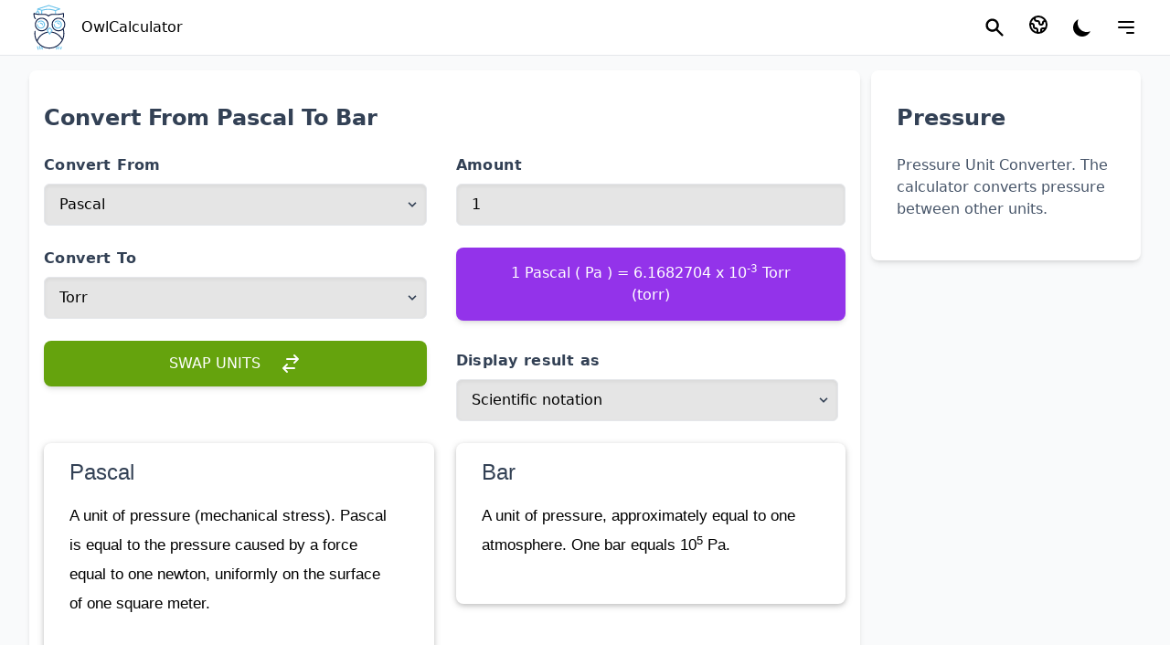

--- FILE ---
content_type: text/html; charset=UTF-8
request_url: https://owlcalculator.com/pressure/pascal/bar
body_size: 49621
content:
<!DOCTYPE html>
<html lang="en">
<head>
    <meta charset="utf-8">
    <meta name="viewport" content="width=device-width, initial-scale=1.0">
    <meta name="author" content="OwlCalculator">
    <!-- CSRF Token -->
    <meta name="csrf-token" content="dbqV5CgCvtIbQIifiLP1tKZU7O7xxbJOwFShcbME">
    <link rel="shortcut icon" href="https://owlcalculator.com/favicon.ico" type="image/x-icon">
        <title>Convert From Pascal To Bar</title>
    <meta name="description" content="Pascal : A unit of pressure (mechanical stress). Pascal is ... Bar : A unit of pressure, approximately equal to one atm...">
            <meta name="keywords" content="convert from Pascal to Bar, conversion of Pascal to Bar, Pascal to Bar, Pascal into Bar, Pascal in Bar, conversion from Pascal to Bar, Pa to bar">
        <meta property="og:type" content="website"/>
    <meta property="og:title" content="Convert From Pascal To Bar"/>
    <meta property="og:description" content="Pascal : A unit of pressure (mechanical stress). Pascal is ... Bar : A unit of pressure, approximately equal to one atm..."/>
    <meta property="og:image" content="https://owlcalculator.com/images/logo-black.png"/>
    <meta property="og:url" content="https://owlcalculator.com/pressure/pascal/bar"/>
    <link rel="canonical" href="https://owlcalculator.com/pressure/pascal/bar"/>
                                        <link rel="alternate" hreflang="x-default"
                      href="https://owlcalculator.com/pressure/pascal/bar"/>
                <link rel="alternate" hreflang="en"
                      href="https://owlcalculator.com/pressure/pascal/bar"/>
                                                                                <link rel="alternate" hreflang="ru"
                        href="https://owlcalculator.ru/davlenie/paskaly/bari"/>
                                                                                                                                                                    <!-- Google tag (gtag.js) -->
    <script async src="https://www.googletagmanager.com/gtag/js?id=G-CQQBT71LFY"></script>
    <script>
        window.dataLayer = window.dataLayer || [];
        function gtag(){dataLayer.push(arguments);}
        gtag('js', new Date());

        gtag('config', 'G-CQQBT71LFY');
    </script>
    <script async src="https://pagead2.googlesyndication.com/pagead/js/adsbygoogle.js?client=ca-pub-3360812019284175"
    crossorigin="anonymous"></script>
    <script>
        function loadAd() {
            (adsbygoogle = window.adsbygoogle || []).push({});
        }
    </script>
            <link rel="preload" as="style" href="https://owlcalculator.com/build/assets/app.4b820145.css" /><link rel="stylesheet" href="https://owlcalculator.com/build/assets/app.4b820145.css" />        
    <script defer src="https://unpkg.com/alpinejs@3.10.5/dist/cdn.min.js"></script>

</head>
<body>
<div id="contApp" style="display: none;" class="h-full bg-gray-50 dark:bg-gray-900">
    <div x-data="{sidebar:false}" class="sticky top-0 z-30">
    <header class="w-full backdrop-blur flex-none transition-colors duration-500 border-b border-slate-90 dark:border-slate-50 bg-white/95 supports-backdrop-blur:bg-white/60 dark:bg-transparent">
        <div class="flex relative items-center h-full px-1 mx-auto max-w-7xl sm:px-3 lg:px-6">
            <div class="flex items-center flex-1 justify-between lg:justify-start">
                <a class="font-medium" href="https://owlcalculator.com" title="OwlCalculator.com">
                    <svg xmlns="http://www.w3.org/2000/svg" xmlns:xlink="http://www.w3.org/1999/xlink" width="60" height="60" class="inline-block" viewBox="0, 0, 400,399.86459038591744">
                        <g>
                            <path d="M194.750 36.707 C 194.383 36.798,193.708 37.002,193.250 37.160 C 192.792 37.318,191.742 37.657,190.917 37.913 C 190.092 38.169,189.004 38.508,188.500 38.666 C 187.996 38.825,187.021 39.125,186.333 39.335 C 185.646 39.544,184.558 39.883,183.917 40.088 C 183.275 40.294,182.243 40.618,181.623 40.808 C 181.003 40.999,180.028 41.304,179.456 41.484 C 178.885 41.665,177.292 42.162,175.917 42.588 C 172.611 43.611,171.483 43.964,170.083 44.412 C 169.442 44.617,168.354 44.956,167.667 45.165 C 166.979 45.375,166.004 45.680,165.500 45.844 C 164.996 46.008,163.908 46.343,163.083 46.587 C 162.258 46.831,161.208 47.162,160.750 47.322 C 159.063 47.910,157.681 48.333,157.449 48.333 C 157.318 48.333,156.845 48.476,156.397 48.649 C 155.950 48.823,154.908 49.169,154.083 49.419 C 153.258 49.668,152.171 50.005,151.667 50.167 C 151.162 50.328,150.075 50.667,149.250 50.920 C 148.425 51.172,147.337 51.510,146.833 51.670 C 146.329 51.830,145.429 52.113,144.833 52.298 C 144.237 52.483,142.625 52.986,141.250 53.415 C 139.875 53.845,138.282 54.342,137.710 54.521 C 135.459 55.222,134.495 55.525,132.250 56.233 C 128.848 57.308,124.461 58.678,121.710 59.525 C 121.090 59.716,120.058 60.040,119.417 60.245 C 118.775 60.450,117.688 60.791,117.000 61.002 C 112.809 62.288,112.467 62.474,111.742 63.869 L 111.333 64.656 111.333 72.710 L 111.333 80.765 110.208 81.287 C 108.378 82.138,105.500 84.306,105.500 84.834 C 105.500 84.919,105.354 85.066,105.176 85.161 C 104.894 85.312,103.604 87.250,102.786 88.750 C 101.772 90.611,100.444 94.857,100.251 96.859 L 100.144 97.968 101.280 98.224 C 102.324 98.459,105.237 99.008,106.686 99.242 C 107.329 99.347,107.492 99.026,107.498 97.645 C 107.499 97.405,107.719 96.505,107.986 95.645 C 111.873 83.146,119.853 85.796,121.934 100.277 L 122.010 100.804 123.380 100.897 C 124.133 100.949,125.744 101.035,126.958 101.089 L 129.167 101.189 129.166 100.053 C 129.166 99.428,129.050 98.279,128.907 97.500 C 128.765 96.721,128.585 95.664,128.507 95.152 C 128.162 92.873,125.700 86.978,124.975 86.694 C 124.897 86.664,124.833 86.566,124.833 86.476 C 124.833 86.017,121.448 82.561,120.791 82.350 C 120.677 82.314,120.396 82.138,120.167 81.960 C 119.938 81.782,119.506 81.535,119.208 81.410 L 118.667 81.184 118.667 75.859 L 118.667 70.535 119.208 70.663 C 119.506 70.734,120.200 70.944,120.750 71.131 C 121.300 71.317,122.725 71.775,123.917 72.149 C 128.357 73.542,128.936 73.726,129.750 74.001 C 130.208 74.156,131.108 74.444,131.750 74.641 C 132.392 74.838,133.929 75.326,135.167 75.724 C 137.885 76.600,139.593 77.121,140.208 77.264 L 140.667 77.369 140.667 89.268 L 140.667 101.167 144.332 101.167 L 147.998 101.167 148.041 89.893 L 148.083 78.620 149.000 78.316 C 156.451 75.844,167.905 73.577,178.000 72.576 C 183.785 72.002,197.560 71.863,202.433 72.330 C 203.249 72.408,204.892 72.557,206.083 72.661 C 212.676 73.237,222.896 75.065,229.417 76.836 C 231.879 77.505,233.785 78.046,234.667 78.328 C 235.171 78.489,236.146 78.794,236.833 79.005 C 237.521 79.216,238.533 79.551,239.083 79.749 C 239.633 79.946,240.308 80.179,240.583 80.266 L 241.083 80.425 241.126 90.796 L 241.169 101.167 244.835 101.167 L 248.500 101.167 248.500 90.283 L 248.500 79.400 249.208 79.056 C 249.598 78.866,250.179 78.655,250.500 78.586 C 250.821 78.518,251.158 78.403,251.250 78.331 C 251.342 78.259,251.792 78.084,252.250 77.941 C 252.708 77.798,253.608 77.482,254.250 77.239 C 254.892 76.996,255.717 76.706,256.083 76.594 C 256.450 76.482,256.975 76.295,257.250 76.179 C 257.525 76.063,258.050 75.870,258.417 75.750 C 258.783 75.630,260.058 75.180,261.250 74.748 C 262.442 74.317,263.717 73.865,264.083 73.743 C 264.450 73.621,265.387 73.285,266.167 72.996 C 266.946 72.707,267.996 72.334,268.500 72.166 C 269.004 71.998,269.904 71.675,270.500 71.449 C 271.096 71.223,271.846 70.946,272.167 70.833 C 272.487 70.719,273.126 70.486,273.587 70.313 C 274.047 70.141,274.513 70.000,274.624 70.000 C 274.734 70.000,275.145 69.859,275.537 69.687 C 275.929 69.515,276.619 69.251,277.071 69.101 C 279.478 68.299,280.572 66.142,279.654 64.007 C 279.055 62.616,278.356 62.223,274.250 60.975 C 273.608 60.780,272.671 60.488,272.167 60.325 C 271.662 60.163,270.575 59.825,269.750 59.575 C 268.925 59.324,267.875 58.991,267.417 58.833 C 266.958 58.676,265.796 58.302,264.833 58.002 C 263.871 57.702,262.783 57.358,262.417 57.237 C 262.050 57.116,260.625 56.668,259.250 56.242 C 257.875 55.816,256.337 55.333,255.833 55.167 C 255.329 55.002,254.354 54.698,253.667 54.491 C 252.979 54.285,252.042 53.984,251.583 53.824 C 251.125 53.663,250.075 53.330,249.250 53.085 C 247.520 52.570,245.974 52.082,244.667 51.638 C 244.162 51.467,243.563 51.292,243.333 51.249 C 243.104 51.206,242.542 51.031,242.083 50.861 C 241.625 50.690,240.725 50.390,240.083 50.193 C 239.442 49.996,237.829 49.492,236.500 49.072 C 235.171 48.653,233.146 48.013,232.000 47.651 C 230.854 47.289,229.317 46.804,228.583 46.572 C 227.850 46.341,226.725 45.993,226.083 45.800 C 225.442 45.607,224.542 45.323,224.083 45.168 C 223.625 45.013,222.575 44.677,221.750 44.421 C 220.925 44.165,219.838 43.822,219.333 43.660 C 218.829 43.498,217.929 43.216,217.333 43.032 C 216.737 42.849,215.162 42.352,213.833 41.927 C 212.504 41.503,210.929 41.006,210.333 40.822 C 209.737 40.639,208.200 40.154,206.917 39.744 C 205.633 39.335,204.058 38.841,203.417 38.646 C 202.775 38.452,201.762 38.121,201.167 37.911 C 200.571 37.702,199.896 37.495,199.667 37.452 C 199.438 37.408,198.912 37.258,198.500 37.117 C 196.508 36.438,196.042 36.387,194.750 36.707 M197.333 44.362 C 197.929 44.561,198.904 44.888,199.500 45.090 C 200.096 45.291,201.146 45.624,201.833 45.830 C 202.521 46.036,203.496 46.340,204.000 46.505 C 204.504 46.671,206.042 47.157,207.417 47.585 C 208.792 48.013,210.329 48.497,210.833 48.659 C 211.338 48.822,212.425 49.164,213.250 49.419 C 214.075 49.675,215.116 50.022,215.564 50.192 C 216.012 50.361,216.482 50.500,216.609 50.500 C 216.737 50.500,217.833 50.829,219.045 51.231 C 220.258 51.633,222.262 52.275,223.500 52.658 C 224.737 53.041,226.275 53.526,226.917 53.736 C 228.389 54.217,229.902 54.691,231.500 55.174 C 232.188 55.381,233.125 55.681,233.583 55.840 C 234.042 55.999,235.092 56.334,235.917 56.584 C 236.742 56.835,237.829 57.170,238.333 57.330 C 238.838 57.491,239.925 57.831,240.750 58.087 C 241.575 58.343,242.625 58.679,243.083 58.834 C 243.542 58.989,244.479 59.285,245.167 59.491 C 245.854 59.698,246.942 60.042,247.583 60.255 C 248.225 60.469,249.762 60.955,251.000 61.337 C 252.237 61.718,253.775 62.202,254.417 62.412 C 255.675 62.825,257.026 63.245,259.000 63.839 C 259.688 64.046,260.625 64.358,261.083 64.533 C 261.542 64.707,262.217 64.918,262.585 65.000 C 262.952 65.083,263.552 65.276,263.918 65.431 L 264.583 65.712 263.833 66.037 C 263.421 66.216,262.933 66.392,262.750 66.429 C 262.567 66.466,262.023 66.647,261.542 66.831 C 260.306 67.305,256.984 68.495,255.000 69.175 C 254.679 69.285,254.096 69.516,253.704 69.688 C 253.312 69.859,252.877 70.000,252.737 70.000 C 252.598 70.000,252.173 70.150,251.794 70.333 C 251.415 70.517,250.987 70.667,250.844 70.668 C 250.700 70.669,250.182 70.857,249.692 71.085 C 249.201 71.313,248.688 71.500,248.550 71.500 C 248.413 71.500,248.064 71.611,247.775 71.747 C 247.486 71.883,246.912 72.104,246.500 72.237 C 245.112 72.686,243.837 73.148,243.562 73.302 C 243.370 73.409,242.807 73.281,241.686 72.877 C 240.804 72.558,239.821 72.240,239.500 72.168 C 239.179 72.097,238.579 71.923,238.167 71.781 C 237.059 71.400,234.932 70.755,233.417 70.340 C 232.683 70.139,231.671 69.856,231.167 69.710 C 230.662 69.564,229.950 69.392,229.583 69.327 C 229.217 69.261,228.317 69.053,227.583 68.863 C 224.988 68.192,217.319 66.685,215.167 66.423 C 214.754 66.372,213.329 66.184,212.000 66.005 C 199.588 64.330,184.080 64.303,172.000 65.934 C 170.946 66.077,169.502 66.257,168.792 66.335 C 168.083 66.413,166.658 66.639,165.626 66.836 C 164.594 67.033,162.962 67.344,162.000 67.526 C 160.109 67.884,157.632 68.413,156.167 68.773 C 154.175 69.262,153.704 69.379,152.500 69.689 C 150.639 70.167,148.911 70.655,147.419 71.124 L 146.087 71.542 144.669 71.078 C 143.888 70.823,142.875 70.485,142.417 70.327 C 141.958 70.170,141.058 69.881,140.417 69.686 C 139.775 69.491,138.313 69.032,137.167 68.665 C 136.021 68.298,134.446 67.802,133.667 67.563 C 132.887 67.323,131.744 66.950,131.125 66.734 C 130.506 66.517,130.000 66.371,130.000 66.408 C 130.000 66.445,129.536 66.293,128.968 66.071 C 128.401 65.849,127.786 65.667,127.602 65.667 C 126.961 65.667,127.585 65.382,129.583 64.761 C 130.683 64.420,132.051 63.994,132.623 63.815 C 133.195 63.635,134.170 63.333,134.790 63.142 C 135.410 62.952,136.329 62.648,136.833 62.467 C 137.337 62.287,138.012 62.079,138.333 62.005 C 138.654 61.932,139.292 61.744,139.750 61.587 C 141.799 60.887,142.118 60.788,142.681 60.675 C 143.009 60.609,143.684 60.401,144.181 60.213 C 144.677 60.025,145.646 59.703,146.333 59.496 C 147.021 59.290,147.996 58.991,148.500 58.833 C 149.004 58.675,150.092 58.336,150.917 58.081 C 151.742 57.825,152.783 57.478,153.231 57.308 C 153.678 57.139,154.178 57.000,154.342 57.000 C 154.505 57.000,154.989 56.850,155.417 56.667 C 155.844 56.483,156.328 56.333,156.492 56.333 C 156.655 56.333,157.155 56.190,157.603 56.015 C 158.050 55.839,159.092 55.495,159.917 55.248 C 161.891 54.660,163.324 54.216,164.750 53.752 C 166.181 53.286,167.547 52.862,169.833 52.174 C 170.796 51.884,171.830 51.539,172.131 51.407 C 172.432 51.275,172.807 51.163,172.964 51.159 C 173.121 51.155,173.550 51.038,173.917 50.898 C 174.283 50.758,174.883 50.573,175.250 50.486 C 175.617 50.399,176.179 50.228,176.500 50.106 C 176.821 49.983,177.758 49.674,178.583 49.419 C 179.408 49.164,180.496 48.824,181.000 48.664 C 181.504 48.504,182.592 48.168,183.417 47.919 C 184.242 47.669,185.283 47.323,185.731 47.149 C 186.178 46.976,186.674 46.833,186.833 46.833 C 186.992 46.833,187.488 46.694,187.936 46.524 C 188.384 46.354,189.313 46.050,190.000 45.847 C 190.688 45.645,191.588 45.363,192.000 45.220 C 192.412 45.076,193.200 44.828,193.750 44.668 C 194.300 44.508,194.938 44.297,195.167 44.199 C 195.784 43.936,196.137 43.962,197.333 44.362 M134.750 149.507 C 132.298 149.902,129.306 150.642,128.000 151.176 C 127.587 151.345,127.063 151.534,126.833 151.597 C 126.604 151.659,126.218 151.851,125.974 152.022 C 125.731 152.193,125.467 152.333,125.388 152.333 C 125.198 152.333,122.258 153.912,121.935 154.188 C 121.833 154.275,121.263 154.690,120.667 155.111 C 119.454 155.968,119.527 155.903,117.293 158.111 C 115.569 159.815,115.335 160.240,115.335 161.667 C 115.335 163.261,115.882 164.181,117.268 164.917 C 118.968 165.821,120.172 165.452,122.426 163.337 C 123.888 161.965,124.692 161.266,125.209 160.917 C 126.755 159.870,127.510 159.425,128.692 158.862 C 138.144 154.354,149.430 156.974,155.850 165.167 C 156.389 165.854,156.889 166.492,156.961 166.583 C 157.211 166.900,158.070 168.419,158.421 169.167 C 159.294 171.024,159.542 171.610,159.609 171.982 C 159.649 172.201,159.797 172.651,159.938 172.982 C 161.043 175.574,160.989 182.274,159.837 185.538 C 159.652 186.062,159.500 186.567,159.500 186.658 C 159.500 186.988,157.453 191.071,157.156 191.333 C 157.104 191.379,156.812 191.792,156.506 192.250 C 156.201 192.708,155.809 193.233,155.635 193.417 C 155.460 193.600,154.961 194.135,154.524 194.605 C 153.599 195.603,152.066 196.903,151.000 197.594 C 150.587 197.861,150.212 198.126,150.167 198.183 C 149.708 198.747,145.614 200.446,143.333 201.019 C 141.077 201.586,135.039 201.591,133.333 201.029 C 132.737 200.832,132.132 200.670,131.987 200.669 C 131.386 200.664,126.969 198.634,126.320 198.064 C 126.175 197.937,125.975 197.833,125.876 197.833 C 125.776 197.833,125.669 197.777,125.639 197.708 C 125.608 197.640,125.283 197.360,124.917 197.087 C 122.619 195.375,120.143 192.641,119.009 190.562 C 117.892 188.516,117.667 188.076,117.667 187.945 C 117.667 187.866,117.555 187.564,117.419 187.275 C 116.642 185.629,115.853 181.673,115.834 179.333 C 115.800 175.023,110.067 173.926,108.742 177.976 C 108.132 179.840,108.954 185.376,110.491 189.750 C 111.162 191.661,113.735 196.324,114.492 197.000 C 114.543 197.046,114.809 197.383,115.082 197.750 C 116.544 199.712,119.796 202.631,122.250 204.182 C 123.964 205.266,124.575 205.590,126.750 206.574 C 132.698 209.262,141.476 209.546,148.083 207.265 C 150.717 206.356,154.905 204.201,155.139 203.635 C 155.169 203.561,155.267 203.500,155.357 203.500 C 155.934 203.500,160.312 199.459,161.585 197.750 C 161.858 197.383,162.120 197.046,162.168 197.000 C 162.216 196.954,162.553 196.467,162.919 195.917 C 163.284 195.367,163.621 194.879,163.667 194.833 C 163.834 194.666,165.156 192.103,165.687 190.917 C 167.729 186.357,168.642 179.385,167.794 174.833 C 167.649 174.054,167.487 173.108,167.434 172.732 C 167.307 171.832,166.082 168.084,165.662 167.311 C 165.481 166.977,165.333 166.628,165.333 166.535 C 165.333 166.442,165.060 165.889,164.727 165.308 C 164.393 164.726,164.036 164.100,163.933 163.917 C 163.506 163.160,162.426 161.549,162.019 161.061 C 161.780 160.774,161.321 160.216,161.000 159.821 C 159.999 158.588,157.159 155.833,156.889 155.833 C 156.811 155.833,156.653 155.683,156.539 155.500 C 156.424 155.317,156.255 155.167,156.163 155.167 C 156.070 155.167,155.543 154.838,154.992 154.437 C 154.440 154.035,153.637 153.529,153.207 153.312 C 152.777 153.095,152.329 152.828,152.212 152.719 C 152.094 152.611,151.830 152.474,151.624 152.416 C 151.418 152.358,150.912 152.135,150.500 151.921 C 147.686 150.458,142.237 149.324,138.167 149.354 C 136.746 149.364,135.208 149.433,134.750 149.507 M258.333 149.444 C 254.041 150.119,251.320 150.927,248.277 152.431 C 246.496 153.311,244.000 154.823,244.000 155.023 C 244.000 155.102,243.915 155.167,243.812 155.167 C 243.285 155.167,239.533 158.745,238.832 159.917 C 237.565 162.035,239.128 165.093,241.585 165.298 C 243.062 165.422,243.683 165.134,245.293 163.579 C 248.041 160.925,248.825 160.367,251.917 158.866 C 256.939 156.428,263.981 155.936,268.229 157.728 C 268.584 157.878,268.977 158.000,269.103 158.000 C 269.801 158.000,274.833 160.843,275.217 161.454 C 275.290 161.571,275.432 161.667,275.531 161.667 C 276.319 161.667,280.224 166.459,281.507 169.000 C 283.721 173.386,284.561 179.568,283.489 183.583 C 283.293 184.317,283.078 185.183,283.011 185.509 C 282.944 185.836,282.765 186.353,282.612 186.660 C 282.459 186.967,282.333 187.281,282.333 187.358 C 282.333 187.508,281.292 189.691,280.953 190.252 C 279.898 191.998,279.999 191.857,278.519 193.641 C 272.134 201.335,261.051 203.717,251.810 199.380 C 251.201 199.095,250.653 198.780,250.592 198.681 C 250.531 198.581,250.341 198.500,250.171 198.500 C 250.000 198.500,249.836 198.436,249.806 198.358 C 249.775 198.280,249.420 197.999,249.017 197.733 C 247.860 196.971,247.825 196.945,247.188 196.390 C 245.174 194.637,244.053 193.390,242.800 191.510 C 240.428 187.950,239.000 183.475,239.000 179.605 C 239.000 175.954,235.582 174.167,232.852 176.390 C 230.801 178.061,231.982 187.498,234.877 192.583 C 234.982 192.767,235.186 193.142,235.332 193.417 C 236.219 195.096,238.064 197.712,239.166 198.855 C 239.487 199.188,239.982 199.713,240.265 200.022 C 240.548 200.331,241.148 200.903,241.598 201.294 C 242.048 201.685,242.567 202.143,242.750 202.313 C 243.222 202.751,246.251 204.813,246.614 204.945 C 246.781 205.005,247.104 205.177,247.333 205.327 C 248.329 205.977,252.402 207.611,253.583 207.834 C 253.950 207.903,254.700 208.074,255.250 208.213 C 258.435 209.021,265.341 208.955,268.445 208.087 C 271.786 207.153,275.606 205.570,276.947 204.564 C 277.239 204.346,277.523 204.167,277.579 204.167 C 277.752 204.167,278.849 203.366,280.500 202.034 C 281.741 201.033,284.496 198.198,285.167 197.232 C 285.991 196.045,287.333 193.990,287.333 193.915 C 287.333 193.866,287.506 193.547,287.717 193.205 C 291.279 187.430,292.217 176.985,289.809 169.917 C 287.945 164.442,285.346 160.486,281.154 156.740 C 280.198 155.885,278.353 154.500,278.171 154.500 C 278.077 154.500,278.000 154.438,278.000 154.361 C 278.000 154.285,277.795 154.117,277.544 153.986 C 277.293 153.856,276.636 153.481,276.085 153.153 C 275.145 152.593,273.559 151.852,271.833 151.167 C 268.363 149.790,261.615 148.928,258.333 149.444 M256.924 163.955 C 254.478 164.576,253.484 168.089,255.221 169.969 C 256.092 170.911,256.520 171.036,258.808 171.017 C 261.430 170.995,264.017 171.725,265.155 172.808 C 265.315 172.959,265.607 173.193,265.805 173.328 C 266.901 174.073,268.473 176.673,268.830 178.333 C 269.556 181.710,271.376 183.013,273.982 182.022 C 276.360 181.119,276.872 178.647,275.472 174.833 C 274.753 172.876,272.964 169.816,272.415 169.606 C 272.279 169.553,272.162 169.414,272.155 169.297 C 272.142 169.045,270.007 167.150,269.167 166.644 C 268.846 166.451,268.558 166.227,268.528 166.147 C 268.497 166.066,268.328 166.000,268.153 166.000 C 267.977 166.000,267.833 165.934,267.833 165.854 C 267.833 165.773,267.590 165.616,267.292 165.504 C 266.994 165.392,266.484 165.162,266.159 164.992 C 265.834 164.822,265.272 164.613,264.909 164.526 C 264.547 164.440,263.803 164.249,263.257 164.101 C 262.296 163.842,257.779 163.738,256.924 163.955 M134.537 165.745 C 132.353 166.427,131.355 168.370,132.087 170.517 C 132.678 172.254,133.776 172.844,136.374 172.826 C 141.711 172.787,145.838 175.980,146.499 180.659 C 147.215 185.726,154.310 184.835,153.785 179.745 C 153.557 177.536,151.202 172.173,150.323 171.861 C 150.237 171.831,150.167 171.730,150.167 171.638 C 150.167 171.015,146.604 168.154,144.667 167.221 C 141.503 165.697,136.858 165.020,134.537 165.745 M200.584 199.956 C 200.055 200.090,198.555 201.470,191.565 208.250 C 190.903 208.892,189.034 210.692,187.411 212.250 C 179.338 220.001,179.536 219.526,182.385 224.250 C 183.103 225.442,183.798 226.535,183.929 226.680 C 184.060 226.825,184.167 226.992,184.167 227.053 C 184.167 227.114,184.504 227.690,184.917 228.333 C 185.329 228.977,185.667 229.566,185.667 229.643 C 185.667 229.719,185.817 229.917,186.000 230.083 C 186.183 230.249,186.333 230.480,186.333 230.596 C 186.333 230.713,186.544 231.020,186.802 231.279 C 187.060 231.538,187.614 232.313,188.033 233.000 C 188.452 233.688,189.100 234.737,189.474 235.333 C 190.673 237.248,191.034 237.864,191.068 238.059 C 191.110 238.299,191.677 239.388,191.818 239.500 C 191.876 239.546,192.017 239.771,192.131 240.000 C 192.245 240.229,192.561 240.754,192.833 241.167 C 193.105 241.579,193.380 242.029,193.444 242.167 C 193.561 242.416,194.776 244.342,195.360 245.202 C 195.529 245.450,195.667 245.696,195.667 245.749 C 195.667 245.801,196.017 246.385,196.444 247.047 C 196.872 247.709,197.547 248.754,197.944 249.370 C 198.342 249.985,198.667 250.533,198.667 250.587 C 198.667 250.756,199.577 251.833,199.720 251.833 C 199.796 251.833,199.963 251.939,200.093 252.069 C 200.412 252.388,201.799 252.669,202.505 252.558 C 203.697 252.370,204.551 251.666,205.583 250.017 C 205.675 249.871,205.900 249.527,206.083 249.253 C 206.417 248.754,206.673 248.311,207.117 247.462 C 207.247 247.211,207.429 246.960,207.521 246.904 C 207.612 246.847,207.755 246.639,207.839 246.442 C 207.922 246.245,208.440 245.371,208.990 244.500 C 209.540 243.629,210.232 242.504,210.529 242.000 C 210.825 241.496,211.165 240.984,211.284 240.863 C 211.403 240.742,211.500 240.562,211.500 240.462 C 211.500 240.363,211.688 240.036,211.917 239.735 C 212.146 239.435,212.333 239.150,212.333 239.102 C 212.333 239.054,212.521 238.739,212.750 238.401 C 212.979 238.063,213.167 237.692,213.167 237.575 C 213.167 237.260,216.994 231.157,217.533 230.612 C 217.790 230.353,218.000 230.067,218.000 229.976 C 218.000 229.885,218.169 229.572,218.375 229.281 C 218.787 228.698,218.881 228.550,219.757 227.083 C 220.086 226.533,220.574 225.746,220.841 225.333 C 221.109 224.921,221.422 224.396,221.538 224.167 C 221.653 223.938,221.806 223.675,221.878 223.583 C 223.928 220.967,223.700 219.208,220.972 216.583 C 220.114 215.758,217.734 213.471,215.681 211.500 C 213.629 209.529,211.144 207.129,210.158 206.167 C 203.356 199.524,203.058 199.331,200.584 199.956 M203.106 209.597 C 206.793 213.135,211.806 217.970,213.230 219.362 L 214.880 220.974 214.434 221.696 C 214.189 222.092,213.658 222.942,213.255 223.583 C 212.851 224.225,212.396 224.990,212.245 225.284 C 212.093 225.578,211.864 225.906,211.735 226.013 C 211.606 226.120,211.500 226.277,211.500 226.362 C 211.500 226.447,211.200 226.968,210.833 227.520 C 210.467 228.072,210.167 228.563,210.167 228.611 C 210.167 228.659,209.998 228.934,209.792 229.221 C 209.380 229.794,209.264 229.977,208.707 230.936 C 208.499 231.292,208.237 231.731,208.123 231.911 C 208.010 232.091,207.611 232.729,207.238 233.328 C 206.864 233.927,206.415 234.642,206.240 234.917 C 205.663 235.821,205.587 235.948,205.186 236.686 C 204.967 237.088,204.737 237.454,204.675 237.500 C 204.612 237.546,204.308 238.033,203.997 238.583 C 203.687 239.133,203.149 239.996,202.800 240.500 C 202.452 241.004,202.167 241.517,202.167 241.639 C 202.167 241.995,201.803 241.775,201.511 241.241 C 201.278 240.816,200.565 239.651,199.877 238.574 C 199.763 238.396,199.522 237.977,199.341 237.642 C 199.159 237.308,198.915 236.932,198.797 236.806 C 198.680 236.680,198.443 236.316,198.271 235.997 C 197.912 235.333,196.636 233.292,196.500 233.167 C 196.451 233.121,196.315 232.896,196.198 232.667 C 195.902 232.082,196.040 232.308,193.049 227.535 C 192.664 226.920,192.193 226.154,192.003 225.833 C 191.813 225.512,191.325 224.725,190.919 224.083 C 190.250 223.025,189.773 222.238,189.219 221.278 C 189.038 220.965,189.234 220.731,191.467 218.593 C 192.813 217.304,194.693 215.481,195.646 214.542 C 196.599 213.602,197.398 212.833,197.421 212.833 C 197.445 212.833,198.458 211.858,199.673 210.667 C 200.888 209.475,201.900 208.500,201.922 208.500 C 201.945 208.500,202.477 208.994,203.106 209.597 M127.067 335.311 C 125.130 336.733,125.035 337.464,126.178 342.167 C 126.278 342.579,126.497 343.479,126.664 344.167 C 127.118 346.032,127.811 348.761,128.176 350.121 C 128.354 350.784,128.500 351.468,128.500 351.642 C 128.500 351.816,128.617 352.286,128.760 352.687 C 128.903 353.088,129.089 353.792,129.174 354.250 C 129.345 355.173,129.875 357.254,130.299 358.667 C 131.161 361.542,134.807 362.170,136.734 359.776 C 137.404 358.944,137.453 356.931,136.858 354.667 C 135.647 350.060,135.392 349.057,135.079 347.667 C 134.829 346.558,134.430 344.930,133.913 342.917 C 133.043 339.528,132.847 338.723,132.758 338.167 C 132.304 335.350,129.161 333.773,127.067 335.311 M112.625 336.953 C 111.046 337.192,109.969 339.428,110.394 341.583 C 110.648 342.872,110.747 343.279,112.324 349.500 C 112.498 350.188,112.800 351.425,112.996 352.250 C 113.192 353.075,113.542 354.500,113.774 355.417 C 114.622 358.764,114.824 359.595,114.931 360.167 C 115.711 364.321,121.752 364.335,122.119 360.183 C 122.229 358.934,121.849 357.124,120.182 350.962 C 119.990 350.253,119.833 349.558,119.833 349.417 C 119.833 349.275,119.677 348.580,119.485 347.871 C 118.705 344.990,117.837 341.507,117.635 340.452 C 117.098 337.641,115.491 336.519,112.625 336.953 M141.164 337.724 C 140.884 337.942,140.331 339.406,140.333 339.927 C 140.334 340.343,140.939 342.909,141.824 346.250 C 142.018 346.983,142.209 347.771,142.249 348.000 C 142.288 348.229,142.469 348.979,142.649 349.667 C 142.830 350.354,143.142 351.629,143.342 352.500 C 143.542 353.371,143.847 354.582,144.019 355.193 C 144.192 355.803,144.333 356.417,144.333 356.559 C 144.333 357.358,145.238 359.625,145.783 360.191 C 147.955 362.449,152.000 360.854,152.000 357.739 C 152.000 356.964,151.871 356.329,151.229 353.951 C 151.011 353.145,150.833 352.374,150.833 352.239 C 150.833 352.104,150.686 351.451,150.507 350.788 C 150.328 350.126,150.024 348.946,149.833 348.167 C 149.642 347.387,149.329 346.188,149.137 345.500 C 148.945 344.813,148.721 343.848,148.639 343.358 C 148.356 341.663,148.198 341.463,146.308 340.406 C 145.359 339.876,144.021 339.092,143.333 338.664 C 141.496 337.521,141.450 337.501,141.164 337.724 M269.306 338.451 C 268.815 338.527,267.167 340.070,267.167 340.455 C 267.167 340.681,267.055 341.112,266.076 344.667 C 265.862 345.446,265.524 346.721,265.325 347.500 C 265.126 348.279,264.828 349.404,264.661 350.000 C 264.495 350.596,264.156 351.871,263.909 352.833 C 263.662 353.796,263.319 355.029,263.147 355.574 C 262.222 358.496,263.349 360.757,265.974 361.250 C 267.424 361.522,269.657 360.114,269.919 358.762 C 269.974 358.481,270.197 357.613,270.416 356.833 C 270.635 356.054,270.976 354.779,271.175 354.000 C 271.374 353.221,271.670 352.096,271.835 351.500 C 271.999 350.904,272.337 349.629,272.587 348.667 C 272.836 347.704,273.181 346.471,273.353 345.926 C 273.526 345.381,273.667 344.810,273.667 344.656 C 273.667 344.502,273.822 343.898,274.012 343.313 C 275.050 340.115,272.906 337.900,269.306 338.451 M286.096 338.570 C 285.021 338.971,283.833 340.663,283.833 341.793 C 283.833 341.967,283.646 342.660,283.417 343.333 C 283.188 344.007,283.000 344.698,283.000 344.869 C 283.000 345.040,282.860 345.646,282.688 346.215 C 282.516 346.784,282.212 347.887,282.012 348.667 C 281.219 351.759,280.810 353.285,280.574 354.031 C 278.978 359.080,280.688 362.164,284.480 361.076 C 286.290 360.556,286.544 360.131,287.759 355.583 C 288.004 354.667,288.346 353.435,288.519 352.847 C 288.692 352.259,288.833 351.664,288.833 351.525 C 288.833 351.387,288.979 350.781,289.157 350.178 C 289.335 349.576,289.665 348.408,289.891 347.583 C 290.117 346.758,290.478 345.446,290.693 344.667 C 291.765 340.778,290.801 338.574,287.952 338.400 C 287.142 338.350,286.537 338.406,286.096 338.570 M254.879 339.723 C 253.758 340.379,252.766 340.994,252.673 341.089 C 252.509 341.258,251.615 344.415,251.353 345.750 C 251.282 346.117,251.064 346.942,250.870 347.583 C 250.534 348.698,250.323 349.479,249.503 352.667 C 249.302 353.446,248.957 354.694,248.736 355.441 C 248.046 357.767,248.239 359.051,249.455 360.232 C 251.501 362.220,255.030 361.126,255.579 358.333 C 255.687 357.784,255.916 356.939,256.599 354.583 C 256.758 354.033,256.943 353.283,257.011 352.917 C 257.079 352.550,257.293 351.688,257.486 351.000 C 258.144 348.668,258.480 347.420,258.833 346.000 C 259.027 345.221,259.332 344.096,259.512 343.500 C 260.082 341.606,259.710 340.110,258.400 339.030 C 257.511 338.297,257.211 338.356,254.879 339.723 " stroke="none" fill="#6bc3eb" fill-rule="evenodd"></path>
                            <path d="M86.988 94.399 C 84.629 95.073,84.083 97.143,84.083 105.417 C 84.083 113.117,85.553 121.337,87.833 126.393 C 88.004 126.773,88.292 127.421,88.472 127.833 C 89.077 129.219,89.835 130.745,90.251 131.417 C 90.478 131.783,90.829 132.402,91.032 132.792 C 91.234 133.181,91.460 133.500,91.533 133.500 C 91.607 133.500,91.667 133.567,91.667 133.650 C 91.667 133.857,92.828 135.571,93.015 135.639 C 93.098 135.669,93.167 135.773,93.167 135.868 C 93.167 136.420,96.325 139.687,97.215 140.056 C 98.935 140.769,101.833 139.929,101.833 138.717 C 101.833 138.598,101.896 138.500,101.974 138.500 C 102.168 138.500,102.500 137.329,102.498 136.647 C 102.496 135.872,101.889 134.695,101.037 133.818 C 99.972 132.720,99.791 132.510,98.944 131.373 C 98.517 130.799,98.167 130.255,98.167 130.165 C 98.167 130.074,98.106 130.000,98.031 130.000 C 97.956 130.000,97.770 129.756,97.618 129.458 C 97.466 129.160,97.142 128.579,96.898 128.167 C 96.502 127.496,95.988 126.488,94.988 124.417 C 94.811 124.050,94.666 123.690,94.666 123.616 C 94.666 123.542,94.505 123.130,94.308 122.699 C 94.111 122.269,93.894 121.692,93.826 121.417 C 93.758 121.142,93.585 120.579,93.442 120.167 C 92.184 116.533,91.326 110.492,91.331 105.309 L 91.333 103.035 91.875 103.169 C 92.173 103.242,92.867 103.450,93.417 103.631 C 94.823 104.092,96.664 104.592,98.417 104.989 C 99.242 105.176,100.747 105.518,101.762 105.748 C 102.776 105.978,103.751 106.165,103.928 106.164 C 104.105 106.162,105.150 106.309,106.250 106.491 C 109.361 107.004,113.409 107.462,117.417 107.752 C 119.433 107.898,121.271 108.060,121.500 108.112 C 121.729 108.165,131.329 108.259,142.833 108.321 C 165.184 108.443,167.019 108.510,170.917 109.347 C 171.742 109.524,172.556 109.668,172.726 109.668 C 173.204 109.666,177.697 111.059,179.000 111.613 C 179.741 111.928,183.145 113.617,183.574 113.883 C 184.004 114.149,185.647 115.207,185.958 115.417 C 186.984 116.111,188.956 117.920,189.923 119.053 C 191.404 120.790,192.796 121.316,194.456 120.764 C 195.195 120.519,196.333 119.723,196.333 119.451 C 196.333 118.828,200.114 115.659,202.983 113.877 C 204.787 112.757,208.669 111.086,211.000 110.426 C 217.831 108.494,218.273 108.467,245.000 108.320 C 257.237 108.253,267.475 108.157,267.750 108.108 C 268.025 108.059,269.900 107.899,271.917 107.754 C 273.933 107.609,276.596 107.372,277.833 107.228 C 279.071 107.084,280.758 106.903,281.583 106.827 C 282.408 106.752,283.646 106.572,284.333 106.428 C 285.021 106.285,285.799 106.167,286.063 106.167 C 286.326 106.167,287.414 105.976,288.479 105.743 C 289.545 105.510,291.129 105.165,292.000 104.975 C 292.871 104.786,294.082 104.489,294.693 104.316 C 295.303 104.142,295.927 104.000,296.081 104.000 C 296.234 104.000,296.823 103.824,297.388 103.610 C 299.080 102.967,299.799 102.836,299.918 103.148 C 300.392 104.382,300.066 112.547,299.379 116.667 C 299.233 117.537,299.084 118.550,299.048 118.917 C 298.980 119.593,298.444 122.188,297.808 124.917 C 297.311 127.048,297.719 128.303,299.252 129.363 C 300.040 129.908,302.069 130.033,302.833 129.584 C 303.063 129.449,303.381 129.291,303.542 129.233 C 303.702 129.175,303.833 129.064,303.833 128.987 C 303.833 128.910,303.984 128.706,304.169 128.534 C 304.507 128.219,304.851 127.193,305.186 125.500 C 305.285 124.996,305.547 123.817,305.767 122.880 C 305.987 121.943,306.167 120.979,306.167 120.738 C 306.167 120.497,306.313 119.464,306.491 118.442 C 307.762 111.152,307.725 103.368,306.392 98.083 C 305.457 94.375,303.376 93.356,299.923 94.918 C 298.073 95.755,293.542 97.157,290.583 97.807 C 286.927 98.611,280.901 99.669,279.985 99.668 C 279.657 99.667,278.644 99.781,277.735 99.920 C 276.827 100.060,274.883 100.248,273.417 100.338 C 271.950 100.428,269.925 100.579,268.917 100.674 C 267.908 100.768,263.408 100.916,258.917 101.002 C 254.425 101.087,248.704 101.208,246.203 101.270 C 242.646 101.359,241.568 101.337,241.256 101.170 C 240.683 100.863,223.519 101.050,220.333 101.398 C 219.096 101.533,217.596 101.689,217.000 101.745 C 213.652 102.058,208.712 103.282,205.167 104.675 C 204.662 104.873,203.956 105.144,203.596 105.277 C 203.237 105.409,202.738 105.664,202.487 105.842 C 202.237 106.021,201.967 106.167,201.888 106.167 C 201.808 106.167,201.332 106.391,200.830 106.665 C 200.328 106.938,199.729 107.254,199.500 107.367 C 199.271 107.479,198.615 107.892,198.042 108.285 C 197.470 108.678,196.962 109.000,196.914 109.000 C 196.865 109.000,196.106 109.581,195.227 110.292 C 194.347 111.002,193.528 111.655,193.407 111.743 C 193.251 111.856,193.063 111.782,192.769 111.493 C 192.049 110.785,191.781 110.565,190.583 109.690 C 189.942 109.222,189.342 108.779,189.250 108.706 C 189.158 108.633,188.708 108.352,188.250 108.081 C 187.792 107.810,187.290 107.512,187.134 107.419 C 186.689 107.153,182.988 105.321,182.250 105.001 C 179.031 103.606,173.777 102.222,170.167 101.819 C 164.639 101.201,163.558 101.142,156.032 101.050 C 150.240 100.979,148.096 101.004,147.957 101.143 C 147.710 101.390,145.715 101.389,136.693 101.139 C 131.995 101.009,129.372 100.996,129.193 101.102 C 128.863 101.295,122.957 101.095,121.833 100.852 C 121.421 100.763,119.883 100.608,118.417 100.507 C 116.950 100.406,114.737 100.206,113.500 100.062 C 109.552 99.602,108.442 99.487,107.333 99.423 C 105.731 99.330,100.167 98.215,100.167 97.986 C 100.167 97.917,99.623 97.738,98.958 97.589 C 98.294 97.440,97.300 97.176,96.750 97.002 C 96.200 96.829,95.037 96.463,94.167 96.189 C 93.296 95.915,92.171 95.529,91.667 95.332 C 88.769 94.194,88.143 94.070,86.988 94.399 M138.583 129.330 C 138.125 129.403,136.925 129.586,135.917 129.736 C 134.908 129.886,133.558 130.149,132.917 130.320 C 132.275 130.492,131.375 130.725,130.917 130.839 C 128.652 131.401,127.022 131.963,124.417 133.082 C 123.164 133.620,119.895 135.264,119.696 135.454 C 119.575 135.571,119.409 135.667,119.327 135.667 C 119.197 135.667,116.704 137.185,116.250 137.541 C 115.317 138.272,113.786 139.333,113.665 139.333 C 113.581 139.333,113.431 139.483,113.333 139.667 C 113.235 139.850,113.045 140.000,112.911 140.000 C 112.777 140.000,112.667 140.064,112.667 140.142 C 112.667 140.220,112.235 140.624,111.708 141.040 C 110.311 142.142,107.892 144.570,106.410 146.359 C 105.699 147.215,105.016 147.977,104.892 148.050 C 104.768 148.123,104.667 148.286,104.667 148.411 C 104.667 148.536,104.605 148.664,104.530 148.694 C 104.345 148.770,102.146 151.925,101.820 152.583 C 101.729 152.767,101.402 153.329,101.093 153.833 C 100.538 154.740,99.357 157.048,98.706 158.500 C 97.694 160.760,97.500 161.224,97.500 161.392 C 97.500 161.494,97.358 161.953,97.185 162.413 C 94.326 170.008,93.660 182.049,95.681 189.611 C 95.856 190.267,96.000 190.933,96.000 191.089 C 96.000 191.484,96.948 194.409,97.848 196.794 C 98.485 198.480,100.219 202.058,101.097 203.500 C 101.405 204.004,101.709 204.529,101.775 204.667 C 101.930 204.994,102.720 206.226,102.843 206.333 C 102.896 206.379,103.191 206.792,103.498 207.250 C 103.990 207.983,104.460 208.618,104.999 209.281 C 105.087 209.390,105.510 209.915,105.938 210.448 C 107.524 212.424,110.242 215.142,112.219 216.729 C 112.752 217.157,113.277 217.582,113.386 217.675 C 113.992 218.190,115.557 219.333,115.655 219.333 C 115.719 219.333,115.916 219.465,116.094 219.625 C 116.433 219.932,117.574 220.690,118.000 220.892 C 118.138 220.957,118.662 221.262,119.167 221.569 C 120.848 222.594,126.242 225.167,126.710 225.167 C 126.820 225.167,127.287 225.310,127.747 225.484 C 129.209 226.040,131.239 226.671,131.557 226.669 C 131.727 226.668,132.364 226.808,132.974 226.981 C 139.465 228.819,150.917 228.466,158.083 226.207 C 160.838 225.339,162.422 224.789,162.575 224.647 C 162.662 224.566,162.827 224.500,162.942 224.500 C 163.056 224.500,163.848 224.173,164.700 223.773 C 165.553 223.373,166.362 222.994,166.500 222.930 C 166.637 222.866,167.125 222.597,167.583 222.331 C 168.042 222.066,168.642 221.729,168.917 221.583 C 170.309 220.844,174.000 218.346,174.000 218.142 C 174.000 218.064,174.083 218.000,174.185 218.000 C 174.287 218.000,174.530 217.855,174.727 217.679 C 174.923 217.502,175.646 216.885,176.333 216.308 C 178.335 214.627,181.330 211.540,182.583 209.866 C 182.675 209.743,182.881 209.519,183.042 209.368 C 183.202 209.216,183.333 209.000,183.333 208.888 C 183.333 208.775,183.433 208.623,183.555 208.550 C 183.743 208.436,184.881 206.890,185.416 206.020 C 185.508 205.872,185.751 205.511,185.958 205.219 C 186.164 204.928,186.333 204.634,186.333 204.566 C 186.333 204.498,186.437 204.325,186.563 204.180 C 186.689 204.035,187.072 203.392,187.414 202.750 C 187.756 202.108,188.092 201.508,188.162 201.417 C 188.231 201.325,188.642 200.425,189.074 199.417 C 189.506 198.408,190.041 197.188,190.263 196.705 C 190.485 196.221,190.667 195.735,190.667 195.625 C 190.667 195.514,190.808 195.047,190.980 194.587 C 191.346 193.608,191.950 191.598,192.058 191.000 C 192.099 190.771,192.282 189.983,192.465 189.250 C 193.832 183.759,193.831 173.560,192.464 168.083 C 192.281 167.350,192.073 166.450,192.003 166.083 C 191.849 165.286,191.426 163.896,190.987 162.747 C 190.811 162.287,190.667 161.820,190.667 161.710 C 190.667 161.599,190.489 161.113,190.271 160.630 C 190.053 160.146,189.671 159.262,189.422 158.667 C 188.691 156.918,186.996 153.649,186.563 153.154 C 186.437 153.009,186.333 152.835,186.333 152.767 C 186.333 152.700,186.146 152.399,185.917 152.098 C 185.688 151.798,185.500 151.477,185.500 151.385 C 185.500 151.293,185.350 151.083,185.167 150.917 C 184.983 150.751,184.833 150.514,184.833 150.391 C 184.833 150.268,184.777 150.167,184.708 150.166 C 184.640 150.166,184.370 149.829,184.110 149.416 C 183.849 149.004,183.568 148.667,183.485 148.667 C 183.401 148.667,183.333 148.579,183.333 148.472 C 183.333 148.365,183.224 148.159,183.090 148.014 C 182.956 147.869,182.058 146.850,181.094 145.750 C 178.974 143.330,179.340 143.695,176.917 141.576 C 175.817 140.614,174.798 139.716,174.653 139.580 C 174.507 139.444,174.301 139.333,174.194 139.333 C 174.087 139.333,174.000 139.265,174.000 139.182 C 174.000 139.099,173.663 138.817,173.250 138.557 C 172.838 138.296,172.500 138.027,172.500 137.958 C 172.500 137.890,172.399 137.833,172.276 137.833 C 172.153 137.833,171.916 137.683,171.750 137.500 C 171.584 137.317,171.373 137.167,171.282 137.167 C 171.190 137.167,170.883 136.992,170.599 136.779 C 170.315 136.566,169.971 136.338,169.833 136.271 C 169.696 136.205,169.283 135.968,168.917 135.744 C 168.550 135.521,167.950 135.188,167.583 135.005 C 167.217 134.821,166.804 134.596,166.667 134.506 C 166.219 134.209,163.152 132.833,162.940 132.833 C 162.826 132.833,162.662 132.766,162.575 132.683 C 162.426 132.542,159.809 131.570,159.083 131.386 C 158.900 131.340,158.300 131.169,157.750 131.006 C 156.323 130.582,153.210 129.898,151.167 129.559 C 149.240 129.240,140.172 129.074,138.583 129.330 M261.500 129.253 C 261.362 129.287,260.425 129.433,259.417 129.579 C 255.637 130.126,249.851 131.666,248.000 132.617 C 247.771 132.735,247.508 132.832,247.417 132.832 C 247.196 132.833,246.471 133.179,243.252 134.823 C 241.486 135.725,241.015 135.991,240.061 136.625 C 239.820 136.785,239.501 136.993,239.353 137.085 C 238.598 137.558,238.041 137.936,237.646 138.243 C 237.405 138.430,236.999 138.733,236.743 138.917 C 236.278 139.250,234.473 140.673,234.000 141.079 C 233.724 141.317,228.948 146.102,228.591 146.500 C 228.036 147.116,226.000 149.863,226.000 149.993 C 226.000 150.073,225.936 150.164,225.858 150.194 C 225.685 150.263,224.154 152.561,223.880 153.167 C 223.817 153.304,223.613 153.644,223.425 153.921 C 222.858 154.760,220.171 160.350,220.161 160.712 C 220.158 160.825,220.010 161.217,219.833 161.583 C 219.656 161.950,219.509 162.372,219.506 162.521 C 219.503 162.671,219.376 163.083,219.225 163.438 C 219.074 163.793,218.896 164.346,218.830 164.667 C 218.764 164.987,218.554 165.813,218.363 166.500 C 216.408 173.535,216.410 183.742,218.368 190.833 C 218.558 191.521,218.769 192.346,218.837 192.667 C 218.906 192.987,219.094 193.625,219.256 194.083 C 219.417 194.542,219.694 195.329,219.872 195.833 C 220.514 197.663,222.723 202.375,223.425 203.412 C 223.613 203.690,223.817 204.029,223.880 204.167 C 224.154 204.772,225.685 207.071,225.858 207.139 C 225.936 207.169,226.000 207.262,226.000 207.345 C 226.000 207.534,227.813 209.897,228.016 209.972 C 228.099 210.003,228.167 210.097,228.167 210.182 C 228.167 210.504,232.838 215.296,234.333 216.507 C 234.838 216.916,235.400 217.387,235.583 217.554 C 235.767 217.722,236.123 217.982,236.375 218.132 C 236.627 218.282,236.833 218.464,236.833 218.536 C 236.833 218.608,236.934 218.667,237.058 218.667 C 237.181 218.667,237.417 218.817,237.583 219.000 C 237.749 219.183,237.952 219.333,238.033 219.333 C 238.115 219.333,238.383 219.521,238.631 219.750 C 238.878 219.979,239.165 220.167,239.270 220.167 C 239.374 220.167,239.559 220.287,239.681 220.434 C 239.803 220.581,240.056 220.767,240.243 220.848 C 240.430 220.928,240.883 221.182,241.250 221.412 C 241.936 221.841,247.261 224.500,247.435 224.500 C 247.489 224.500,247.769 224.609,248.058 224.741 C 248.794 225.079,250.419 225.645,251.472 225.929 C 251.961 226.061,252.486 226.233,252.639 226.310 C 252.981 226.484,256.230 227.199,258.917 227.693 C 261.956 228.252,270.739 228.252,273.917 227.693 C 279.881 226.644,284.504 225.162,288.917 222.882 C 290.212 222.212,290.970 221.794,291.583 221.411 C 291.950 221.182,292.403 220.928,292.590 220.848 C 292.777 220.767,293.030 220.581,293.152 220.434 C 293.274 220.287,293.438 220.167,293.516 220.167 C 293.717 220.167,295.224 219.125,295.383 218.875 C 295.457 218.760,295.594 218.667,295.689 218.667 C 295.843 218.667,297.058 217.756,297.644 217.201 C 298.032 216.834,298.224 217.062,298.607 218.345 C 303.007 233.081,303.307 254.517,299.318 269.083 C 299.143 269.725,298.999 270.362,299.000 270.500 C 299.001 270.637,298.806 271.387,298.568 272.167 C 298.330 272.946,297.981 274.108,297.792 274.750 C 297.265 276.545,296.297 279.380,295.660 281.000 C 295.497 281.412,295.239 282.106,295.085 282.542 C 294.728 283.554,294.661 283.540,293.982 282.313 C 293.671 281.751,293.251 281.020,293.050 280.688 C 292.848 280.355,292.628 279.971,292.562 279.833 C 292.496 279.696,292.278 279.358,292.079 279.083 C 291.879 278.808,291.668 278.471,291.608 278.333 C 291.496 278.073,290.309 276.260,289.375 274.925 C 289.077 274.499,288.833 274.120,288.833 274.084 C 288.833 274.047,288.477 273.542,288.042 272.961 C 287.606 272.380,287.100 271.696,286.917 271.441 C 286.733 271.186,286.423 270.777,286.227 270.531 C 286.031 270.285,285.276 269.333,284.549 268.417 C 283.823 267.500,283.121 266.637,282.989 266.498 C 282.858 266.360,282.303 265.722,281.756 265.082 C 279.344 262.255,275.401 258.311,272.238 255.560 C 271.515 254.931,270.800 254.304,270.650 254.167 C 270.165 253.724,268.983 252.767,268.105 252.107 C 267.635 251.754,267.212 251.416,267.167 251.357 C 267.121 251.298,266.960 251.175,266.809 251.083 C 266.593 250.953,264.946 249.742,263.580 248.711 C 263.487 248.641,262.962 248.284,262.414 247.919 C 261.865 247.553,261.379 247.208,261.333 247.151 C 261.287 247.093,261.025 246.921,260.750 246.768 C 260.475 246.615,260.055 246.361,259.817 246.203 C 259.578 246.046,259.166 245.775,258.900 245.601 C 258.634 245.428,258.213 245.146,257.965 244.976 C 257.717 244.806,257.398 244.667,257.257 244.667 C 257.116 244.667,257.000 244.607,257.000 244.533 C 257.000 244.460,256.681 244.231,256.292 244.025 C 255.902 243.818,255.283 243.469,254.917 243.248 C 254.318 242.888,253.762 242.582,252.750 242.057 C 252.567 241.962,252.192 241.761,251.917 241.611 C 251.429 241.345,248.751 240.048,247.083 239.269 C 245.835 238.687,245.191 238.403,244.042 237.929 C 243.469 237.693,242.559 237.313,242.021 237.083 C 241.482 236.854,240.959 236.667,240.859 236.667 C 240.758 236.667,240.355 236.526,239.963 236.354 C 239.571 236.182,238.987 235.954,238.667 235.846 C 236.419 235.090,234.584 234.498,233.583 234.205 C 232.942 234.017,231.967 233.731,231.417 233.571 C 230.867 233.410,230.117 233.225,229.750 233.160 C 229.383 233.095,228.483 232.887,227.750 232.700 C 225.204 232.047,219.922 231.078,218.206 230.948 L 217.328 230.882 215.247 234.231 C 212.854 238.081,212.806 237.647,215.667 237.978 C 219.710 238.446,223.531 239.145,226.788 240.012 C 227.451 240.189,228.121 240.333,228.276 240.333 C 228.432 240.333,229.053 240.487,229.655 240.675 C 230.257 240.863,231.387 241.212,232.167 241.450 C 232.946 241.689,233.950 242.022,234.397 242.192 C 234.845 242.361,235.304 242.500,235.417 242.500 C 235.530 242.500,235.988 242.645,236.436 242.822 C 236.884 242.999,238.225 243.527,239.417 243.994 C 240.608 244.462,241.808 244.945,242.083 245.068 C 242.975 245.466,244.385 246.122,245.846 246.819 C 246.632 247.193,247.357 247.500,247.457 247.500 C 247.557 247.500,247.664 247.567,247.694 247.648 C 247.725 247.730,248.125 247.981,248.583 248.207 C 249.849 248.829,251.719 249.856,252.000 250.083 C 252.137 250.194,252.475 250.394,252.750 250.528 C 253.283 250.788,253.954 251.169,254.242 251.376 C 254.338 251.445,254.867 251.792,255.417 252.146 C 257.577 253.538,257.905 253.757,259.332 254.750 C 259.727 255.025,260.170 255.325,260.317 255.417 C 260.463 255.508,260.621 255.632,260.667 255.690 C 260.712 255.749,261.162 256.101,261.667 256.472 C 262.171 256.843,262.702 257.264,262.847 257.407 C 262.993 257.550,263.161 257.667,263.222 257.667 C 263.283 257.667,263.478 257.798,263.655 257.958 C 263.831 258.119,264.089 258.342,264.227 258.455 C 264.365 258.568,264.915 259.014,265.448 259.448 C 266.690 260.458,267.470 261.153,267.891 261.625 C 268.076 261.831,268.291 262.000,268.370 262.000 C 268.521 262.000,275.167 268.601,275.167 268.750 C 275.167 268.834,276.046 269.837,276.760 270.566 C 276.948 270.759,277.548 271.479,278.092 272.167 C 278.637 272.854,279.176 273.477,279.291 273.550 C 279.406 273.623,279.500 273.789,279.500 273.919 C 279.500 274.049,279.650 274.235,279.833 274.333 C 280.017 274.431,280.167 274.615,280.167 274.742 C 280.167 274.869,280.223 274.997,280.292 275.028 C 280.423 275.086,281.238 276.106,281.667 276.747 C 282.151 277.472,283.402 279.252,283.543 279.417 C 283.776 279.688,285.167 281.857,285.167 281.948 C 285.167 281.994,285.335 282.267,285.542 282.554 C 285.983 283.169,286.012 283.217,287.048 285.024 C 287.487 285.790,287.937 286.556,288.048 286.726 C 288.869 287.982,290.099 288.588,291.579 288.466 C 292.086 288.424,292.500 288.428,292.500 288.475 C 292.500 288.578,290.829 291.918,290.194 293.083 C 288.266 296.625,288.152 296.828,287.892 297.167 C 287.787 297.304,287.550 297.688,287.366 298.019 C 286.722 299.177,286.582 299.406,286.371 299.634 C 286.254 299.761,286.038 300.102,285.890 300.391 C 285.741 300.680,285.572 300.954,285.514 301.000 C 285.455 301.046,285.109 301.551,284.745 302.124 C 284.381 302.696,284.027 303.164,283.958 303.165 C 283.890 303.166,283.833 303.249,283.833 303.349 C 283.833 303.449,283.679 303.730,283.491 303.974 C 282.944 304.682,282.271 305.598,282.000 306.003 C 281.862 306.208,281.525 306.654,281.250 306.992 C 280.975 307.331,280.600 307.819,280.417 308.078 C 280.233 308.336,279.952 308.666,279.792 308.811 C 279.631 308.956,279.500 309.166,279.500 309.279 C 279.500 309.391,279.381 309.550,279.236 309.631 C 279.091 309.712,278.560 310.297,278.055 310.931 C 276.389 313.025,271.339 318.290,268.817 320.561 C 268.322 321.007,267.692 321.574,267.417 321.821 C 266.288 322.833,262.834 325.650,262.110 326.148 C 261.683 326.442,261.333 326.736,261.333 326.802 C 261.333 326.867,261.192 326.995,261.019 327.085 C 260.644 327.281,258.619 328.681,258.500 328.827 C 258.454 328.882,257.967 329.221,257.417 329.579 C 256.867 329.938,256.392 330.291,256.361 330.365 C 256.331 330.439,256.236 330.500,256.151 330.500 C 256.066 330.500,255.379 330.902,254.623 331.393 C 253.868 331.884,252.995 332.417,252.682 332.577 C 252.370 332.738,252.033 332.941,251.932 333.030 C 251.640 333.289,250.470 333.961,249.792 334.261 C 249.448 334.412,249.167 334.603,249.167 334.685 C 249.167 334.766,249.053 334.833,248.913 334.833 C 248.774 334.833,248.380 335.009,248.038 335.224 C 247.297 335.690,242.368 338.097,240.833 338.742 C 237.829 340.006,236.651 340.481,235.667 340.826 C 235.346 340.938,234.483 341.253,233.750 341.526 C 233.017 341.798,232.079 342.120,231.667 342.242 C 231.254 342.363,230.692 342.539,230.417 342.632 C 219.927 346.187,202.491 348.112,191.582 346.919 C 190.208 346.768,188.596 346.609,188.000 346.565 C 185.292 346.363,178.354 345.040,174.000 343.896 C 170.527 342.983,166.410 341.670,164.871 340.984 C 164.479 340.810,164.049 340.667,163.917 340.667 C 163.784 340.667,163.355 340.525,162.963 340.352 C 162.571 340.179,161.762 339.834,161.167 339.584 C 160.571 339.334,159.858 339.030,159.583 338.908 C 159.308 338.787,158.708 338.525,158.250 338.326 C 157.243 337.891,152.681 335.640,151.750 335.119 C 148.738 333.434,146.527 332.149,145.839 331.682 C 145.699 331.586,144.721 330.948,143.667 330.264 C 142.612 329.579,141.640 328.921,141.506 328.801 C 141.372 328.681,140.872 328.321,140.395 328.000 C 139.366 327.309,135.929 324.686,135.331 324.136 C 135.100 323.924,134.463 323.375,133.915 322.917 C 132.215 321.496,131.957 321.273,131.124 320.500 C 128.133 317.724,123.930 313.348,122.076 311.078 C 121.555 310.439,121.025 309.804,120.899 309.667 C 120.354 309.073,118.333 306.491,118.333 306.389 C 118.333 306.328,118.219 306.159,118.079 306.014 C 117.651 305.569,116.167 303.494,116.167 303.340 C 116.167 303.260,116.107 303.169,116.035 303.139 C 115.962 303.108,115.513 302.497,115.037 301.781 L 114.171 300.478 114.502 299.829 C 114.684 299.472,114.836 299.083,114.839 298.965 C 114.842 298.847,114.990 298.450,115.167 298.083 C 115.344 297.717,115.491 297.300,115.494 297.158 C 115.497 297.016,115.563 296.829,115.640 296.742 C 115.717 296.655,115.879 296.321,116.000 296.000 C 116.556 294.524,119.624 288.237,120.514 286.750 C 120.788 286.292,121.122 285.692,121.256 285.417 C 121.542 284.830,121.857 284.308,123.386 281.884 C 124.010 280.894,124.610 279.937,124.719 279.759 C 124.828 279.580,125.085 279.244,125.292 279.011 C 125.498 278.777,125.667 278.543,125.667 278.489 C 125.667 278.366,127.889 275.339,128.238 274.986 C 128.382 274.841,128.500 274.672,128.500 274.611 C 128.500 274.550,128.631 274.355,128.792 274.179 C 128.952 274.002,129.160 273.758,129.253 273.637 C 130.549 271.956,131.073 271.333,131.191 271.333 C 131.269 271.333,131.333 271.251,131.333 271.150 C 131.333 271.049,131.540 270.766,131.792 270.521 C 132.044 270.276,132.541 269.739,132.896 269.329 C 135.211 266.660,138.091 263.812,141.406 260.917 C 142.035 260.367,142.672 259.804,142.820 259.667 C 143.303 259.219,146.895 256.422,147.750 255.828 C 148.208 255.510,148.629 255.187,148.686 255.110 C 148.742 255.033,148.938 254.883,149.120 254.777 C 149.303 254.670,149.774 254.358,150.168 254.083 C 150.561 253.808,150.999 253.508,151.140 253.417 C 151.282 253.325,151.875 252.931,152.459 252.542 C 153.043 252.152,153.557 251.833,153.602 251.833 C 153.646 251.833,154.135 251.533,154.687 251.167 C 155.239 250.800,155.750 250.500,155.823 250.500 C 155.895 250.500,156.134 250.362,156.353 250.193 C 157.344 249.428,163.604 246.285,166.833 244.931 C 167.429 244.681,168.067 244.411,168.250 244.331 C 169.456 243.805,171.106 243.167,171.257 243.167 C 171.356 243.167,171.748 243.017,172.127 242.833 C 172.507 242.650,172.938 242.500,173.086 242.500 C 173.234 242.500,173.706 242.362,174.136 242.193 C 175.336 241.722,179.957 240.327,180.306 240.331 C 180.429 240.332,181.066 240.190,181.723 240.014 C 183.571 239.520,186.572 238.879,188.490 238.569 C 189.447 238.414,190.403 238.241,190.615 238.185 C 190.984 238.086,190.911 237.935,188.992 234.832 L 186.982 231.583 186.116 231.630 C 185.215 231.680,183.264 232.069,180.417 232.770 C 175.963 233.865,174.455 234.287,172.663 234.938 C 172.064 235.156,171.478 235.333,171.360 235.333 C 171.242 235.333,170.794 235.472,170.364 235.641 C 169.935 235.811,169.321 236.043,169.000 236.157 C 168.484 236.342,167.841 236.584,165.667 237.416 C 165.346 237.539,164.858 237.758,164.583 237.902 C 164.308 238.046,164.017 238.165,163.935 238.166 C 163.853 238.166,163.478 238.312,163.102 238.489 C 162.725 238.666,161.667 239.159,160.750 239.584 C 159.833 240.009,158.952 240.427,158.792 240.512 C 158.631 240.597,158.369 240.731,158.208 240.810 C 157.546 241.134,154.772 242.590,153.667 243.194 C 153.346 243.369,152.746 243.729,152.333 243.994 C 151.921 244.258,151.133 244.716,150.583 245.010 C 150.033 245.305,149.546 245.595,149.500 245.656 C 149.395 245.796,147.844 246.833,147.740 246.833 C 147.600 246.833,145.918 248.051,145.861 248.193 C 145.831 248.270,145.740 248.333,145.661 248.333 C 145.494 248.333,143.386 249.764,142.976 250.155 C 142.826 250.299,142.094 250.859,141.351 251.399 C 140.608 251.939,140.000 252.445,140.000 252.524 C 140.000 252.602,139.904 252.667,139.787 252.667 C 139.670 252.667,139.450 252.798,139.299 252.958 C 139.147 253.119,138.909 253.343,138.770 253.457 C 135.398 256.213,127.833 263.425,127.833 263.884 C 127.833 263.925,127.515 264.291,127.125 264.698 C 126.735 265.105,125.565 266.483,124.525 267.761 C 123.485 269.038,122.491 270.253,122.317 270.460 C 122.142 270.667,122.000 270.871,122.000 270.913 C 122.000 270.956,121.531 271.616,120.958 272.380 C 120.385 273.144,119.842 273.886,119.750 274.030 C 119.658 274.174,119.002 275.161,118.292 276.224 C 117.581 277.287,117.000 278.195,117.000 278.243 C 117.000 278.291,116.681 278.800,116.291 279.373 C 115.901 279.947,115.489 280.604,115.376 280.833 C 115.262 281.063,115.093 281.362,115.000 281.500 C 114.065 282.885,110.180 290.642,109.763 291.958 C 109.698 292.165,109.593 292.331,109.530 292.329 C 109.425 292.325,107.157 287.773,106.500 286.250 C 106.342 285.883,106.022 285.133,105.787 284.583 C 105.553 284.033,105.248 283.321,105.110 283.000 C 104.865 282.431,104.769 282.171,103.901 279.750 C 102.571 276.038,101.540 272.634,100.772 269.417 C 99.191 262.796,98.331 256.898,97.987 250.322 C 97.689 244.622,97.988 236.429,98.644 232.308 C 99.407 227.512,99.338 226.489,98.172 225.323 C 95.809 222.960,92.359 224.389,91.842 227.944 C 89.729 242.470,90.368 258.755,93.510 270.455 C 93.688 271.117,93.833 271.788,93.833 271.945 C 93.833 272.102,94.028 272.872,94.267 273.657 C 94.505 274.441,94.852 275.608,95.036 276.250 C 95.708 278.583,96.022 279.536,97.207 282.833 C 97.388 283.337,97.678 284.071,97.852 284.463 C 98.025 284.855,98.167 285.246,98.167 285.333 C 98.167 285.419,98.354 285.900,98.583 286.401 C 98.813 286.902,99.000 287.373,99.000 287.448 C 98.999 287.522,99.143 287.883,99.318 288.250 C 99.494 288.617,99.787 289.254,99.970 289.667 C 100.557 290.993,102.973 295.877,103.679 297.167 C 104.056 297.854,104.506 298.679,104.681 299.000 C 104.855 299.321,105.185 299.883,105.414 300.250 C 105.643 300.617,105.996 301.235,106.198 301.625 C 106.401 302.015,106.626 302.333,106.700 302.333 C 106.773 302.333,106.833 302.419,106.833 302.523 C 106.833 302.627,107.236 303.321,107.727 304.065 C 108.726 305.575,109.499 306.752,109.750 307.143 C 109.842 307.286,110.008 307.502,110.119 307.624 C 110.231 307.746,110.453 308.068,110.613 308.339 C 110.774 308.611,110.964 308.833,111.036 308.833 C 111.108 308.833,111.167 308.917,111.167 309.020 C 111.167 309.122,111.373 309.455,111.625 309.759 C 111.877 310.063,112.383 310.735,112.750 311.252 C 113.117 311.769,113.574 312.355,113.765 312.554 C 113.957 312.754,114.465 313.381,114.893 313.949 C 115.321 314.517,115.802 315.111,115.961 315.270 C 116.120 315.429,116.462 315.827,116.720 316.155 C 118.732 318.702,127.651 327.667,128.173 327.667 C 128.252 327.667,128.377 327.772,128.450 327.901 C 128.712 328.361,135.168 333.500,135.485 333.500 C 135.569 333.500,135.664 333.573,135.694 333.661 C 135.725 333.750,136.171 334.106,136.686 334.453 C 137.201 334.800,138.168 335.458,138.835 335.917 C 140.440 337.020,141.208 337.484,141.442 337.493 C 141.548 337.497,142.748 338.164,144.109 338.976 C 145.470 339.788,146.898 340.612,147.283 340.808 C 147.667 341.004,148.042 341.267,148.116 341.393 C 148.280 341.673,153.503 344.314,156.083 345.422 C 158.272 346.361,159.633 346.911,161.250 347.509 C 161.800 347.713,162.587 348.012,163.000 348.175 C 164.110 348.613,167.036 349.541,170.000 350.396 C 187.121 355.332,206.354 355.835,224.500 351.820 C 228.126 351.018,234.458 349.171,237.000 348.173 C 237.412 348.011,238.162 347.725,238.667 347.538 C 240.594 346.820,241.944 346.290,242.667 345.966 C 243.979 345.379,244.388 345.200,245.667 344.656 C 246.354 344.363,247.116 343.983,247.359 343.812 C 247.602 343.640,247.879 343.500,247.973 343.500 C 248.119 343.500,248.930 343.094,252.208 341.382 C 252.460 341.250,252.667 341.078,252.667 341.000 C 252.667 340.815,256.714 338.500,257.039 338.500 C 257.176 338.500,257.479 338.350,257.712 338.167 C 257.945 337.983,258.188 337.833,258.251 337.833 C 258.314 337.833,258.600 337.665,258.887 337.458 C 259.175 337.252,259.536 337.008,259.690 336.917 C 259.844 336.825,260.319 336.506,260.744 336.208 C 261.169 335.910,261.547 335.667,261.584 335.667 C 261.621 335.667,262.161 335.295,262.784 334.841 C 263.407 334.387,264.361 333.693,264.905 333.299 C 265.997 332.508,270.443 328.972,271.285 328.225 C 271.579 327.964,272.254 327.376,272.785 326.919 C 274.171 325.724,280.583 319.307,281.847 317.849 C 282.828 316.718,283.318 316.163,284.145 315.250 C 284.311 315.067,284.810 314.429,285.254 313.833 C 285.697 313.237,286.164 312.637,286.290 312.500 C 286.822 311.920,288.833 309.151,288.833 308.999 C 288.833 308.908,288.901 308.833,288.984 308.833 C 289.066 308.833,289.289 308.590,289.479 308.292 C 289.772 307.832,291.450 305.299,291.992 304.500 C 292.865 303.212,293.161 302.721,293.164 302.556 C 293.165 302.449,293.234 302.336,293.316 302.306 C 293.398 302.275,293.621 301.987,293.812 301.667 C 294.894 299.846,296.176 297.544,297.013 295.917 C 297.390 295.183,297.797 294.396,297.917 294.167 C 298.256 293.521,299.694 290.495,300.016 289.750 C 300.175 289.383,300.450 288.746,300.627 288.333 C 300.804 287.921,301.148 287.150,301.391 286.621 C 301.634 286.092,301.833 285.551,301.833 285.418 C 301.833 285.285,301.971 284.931,302.140 284.630 C 302.308 284.329,302.490 283.896,302.544 283.667 C 302.597 283.438,302.877 282.612,303.165 281.833 C 304.033 279.484,305.016 276.346,305.722 273.667 C 305.952 272.796,306.296 271.509,306.487 270.806 C 306.677 270.104,306.831 269.391,306.829 269.223 C 306.827 269.054,306.974 268.279,307.156 267.500 C 310.353 253.823,310.139 234.300,306.638 220.167 C 306.536 219.754,306.354 218.967,306.233 218.417 C 306.113 217.867,305.869 216.929,305.691 216.333 C 305.514 215.737,305.200 214.650,304.994 213.917 C 304.788 213.183,304.482 212.191,304.314 211.712 C 304.012 210.855,304.013 210.838,304.337 210.665 C 304.518 210.568,304.667 210.378,304.667 210.244 C 304.667 210.110,304.729 210.000,304.806 210.000 C 304.966 210.000,306.833 207.544,306.833 207.333 C 306.833 207.257,306.894 207.169,306.968 207.139 C 307.091 207.088,308.012 205.815,308.417 205.137 C 309.281 203.690,311.167 200.252,311.167 200.124 C 311.167 200.035,311.306 199.689,311.477 199.356 C 312.336 197.682,313.719 193.982,314.010 192.583 C 314.086 192.217,314.302 191.474,314.491 190.932 C 314.679 190.391,314.834 189.753,314.835 189.516 C 314.836 189.278,314.949 188.671,315.086 188.167 C 316.137 184.284,316.186 172.977,315.167 169.500 C 315.073 169.179,314.920 168.445,314.827 167.868 C 314.734 167.292,314.536 166.467,314.387 166.035 C 314.238 165.603,314.061 164.987,313.994 164.667 C 313.877 164.109,313.690 163.531,312.969 161.500 C 312.018 158.824,310.050 154.824,308.417 152.247 C 307.544 150.870,307.105 150.245,306.975 150.194 C 306.897 150.164,306.833 150.072,306.833 149.991 C 306.833 149.821,304.801 147.097,304.271 146.556 C 304.076 146.357,303.467 145.692,302.917 145.077 C 301.990 144.041,301.308 143.360,299.583 141.751 C 298.890 141.104,296.911 139.495,296.098 138.917 C 295.841 138.733,295.543 138.501,295.436 138.401 C 295.271 138.245,294.561 137.768,293.480 137.087 C 293.332 136.993,293.013 136.785,292.772 136.625 C 291.547 135.811,291.228 135.636,288.167 134.103 C 286.404 133.220,285.646 132.876,285.167 132.742 C 284.938 132.678,284.675 132.573,284.583 132.508 C 284.073 132.147,279.760 130.846,277.167 130.271 C 273.089 129.368,272.208 129.279,266.833 129.235 C 264.037 129.212,261.637 129.220,261.500 129.253 M150.083 136.815 C 152.748 137.282,155.052 137.804,156.140 138.187 C 156.629 138.359,157.140 138.500,157.276 138.500 C 157.411 138.500,157.931 138.688,158.432 138.917 C 158.933 139.146,159.403 139.333,159.476 139.333 C 159.958 139.333,164.861 141.808,166.410 142.833 C 166.618 142.971,167.136 143.297,167.561 143.558 C 167.986 143.818,168.333 144.100,168.333 144.183 C 168.333 144.265,168.407 144.333,168.498 144.333 C 168.678 144.333,170.528 145.677,171.117 146.236 C 171.318 146.427,171.828 146.883,172.250 147.250 C 173.230 148.102,174.565 149.438,175.417 150.417 C 175.783 150.839,176.211 151.314,176.367 151.472 C 176.524 151.631,177.063 152.321,177.566 153.005 C 178.069 153.690,178.542 154.325,178.616 154.417 C 179.677 155.732,182.025 159.966,182.959 162.250 C 183.147 162.708,183.495 163.543,183.734 164.104 C 183.972 164.666,184.167 165.214,184.167 165.323 C 184.167 165.432,184.315 165.985,184.495 166.552 C 187.845 177.068,186.500 189.352,180.916 199.221 C 179.867 201.076,179.075 202.347,178.616 202.917 C 178.542 203.008,178.068 203.646,177.563 204.333 C 177.057 205.020,176.537 205.643,176.405 205.716 C 176.274 205.790,176.167 205.917,176.167 205.998 C 176.167 206.080,175.848 206.476,175.458 206.879 C 175.069 207.281,174.359 208.017,173.880 208.514 C 173.402 209.010,172.665 209.717,172.242 210.083 C 171.819 210.450,171.311 210.909,171.112 211.104 C 170.913 211.299,170.188 211.860,169.500 212.351 C 168.813 212.842,168.175 213.306,168.083 213.382 C 167.439 213.914,163.125 216.500,162.880 216.500 C 162.834 216.500,162.088 216.838,161.223 217.250 C 160.358 217.662,159.578 218.000,159.490 218.000 C 159.402 218.000,159.012 218.138,158.623 218.306 C 151.449 221.409,139.115 221.719,131.527 218.987 C 131.037 218.811,130.528 218.667,130.394 218.667 C 130.260 218.667,129.840 218.517,129.461 218.333 C 129.081 218.150,128.675 218.000,128.557 218.000 C 128.440 218.000,128.060 217.859,127.713 217.686 C 127.367 217.513,126.633 217.169,126.083 216.921 C 125.533 216.674,124.971 216.402,124.833 216.318 C 124.696 216.233,124.396 216.071,124.167 215.957 C 123.938 215.843,123.337 215.498,122.833 215.189 C 122.329 214.881,121.703 214.506,121.441 214.356 C 121.017 214.113,118.486 212.314,117.828 211.788 C 115.975 210.307,113.285 207.705,111.884 206.039 C 111.444 205.514,111.008 205.005,110.917 204.906 C 110.825 204.807,110.563 204.451,110.333 204.114 C 110.104 203.778,109.860 203.502,109.792 203.501 C 109.723 203.501,109.667 203.418,109.667 203.318 C 109.667 203.218,109.510 202.937,109.319 202.693 C 108.063 201.091,104.667 194.785,104.667 194.055 C 104.667 193.967,104.517 193.585,104.333 193.206 C 104.150 192.827,104.000 192.403,104.000 192.264 C 104.000 192.126,103.859 191.653,103.687 191.215 C 102.024 186.982,101.276 177.219,102.228 172.167 C 102.740 169.447,103.340 166.948,103.677 166.136 C 103.854 165.706,104.000 165.234,104.000 165.086 C 104.000 164.938,104.150 164.507,104.333 164.127 C 104.517 163.748,104.667 163.366,104.667 163.279 C 104.667 162.977,106.992 158.180,107.292 157.863 C 107.406 157.742,107.500 157.562,107.500 157.462 C 107.500 157.363,107.688 157.036,107.917 156.735 C 108.146 156.435,108.333 156.150,108.333 156.103 C 108.333 156.055,108.577 155.668,108.875 155.241 C 109.173 154.815,109.492 154.346,109.583 154.199 C 109.737 153.953,110.426 153.072,111.783 151.386 C 112.566 150.415,115.616 147.367,116.671 146.502 C 117.173 146.091,117.621 145.712,117.667 145.660 C 117.712 145.608,118.050 145.345,118.417 145.075 C 118.783 144.806,119.121 144.547,119.167 144.501 C 119.212 144.455,119.370 144.342,119.517 144.250 C 120.234 143.802,121.259 143.106,121.333 143.017 C 121.379 142.962,121.596 142.816,121.815 142.693 C 122.599 142.251,123.428 141.778,124.083 141.397 C 124.725 141.025,125.137 140.824,126.583 140.176 C 130.345 138.492,133.672 137.514,137.917 136.845 C 141.022 136.356,140.922 136.362,144.667 136.415 C 147.216 136.452,148.591 136.553,150.083 136.815 M272.583 136.825 C 273.867 137.032,275.416 137.343,276.026 137.517 C 276.636 137.691,277.286 137.833,277.470 137.833 C 277.655 137.833,278.156 137.983,278.583 138.167 C 279.011 138.350,279.527 138.500,279.730 138.500 C 279.934 138.500,280.171 138.565,280.258 138.645 C 280.345 138.724,280.792 138.921,281.250 139.081 C 281.708 139.242,282.383 139.510,282.750 139.677 C 286.305 141.298,287.848 142.137,290.082 143.667 C 290.282 143.804,290.743 144.114,291.104 144.355 C 293.195 145.747,299.000 151.255,299.000 151.847 C 299.000 151.930,299.150 152.091,299.333 152.205 C 299.517 152.320,299.667 152.483,299.667 152.568 C 299.667 152.653,299.781 152.841,299.921 152.986 C 300.248 153.325,301.833 155.490,301.833 155.596 C 301.833 155.641,302.153 156.181,302.543 156.797 C 303.708 158.634,304.414 160.021,305.660 162.917 C 306.285 164.368,307.381 167.894,307.656 169.333 C 307.735 169.746,307.912 170.646,308.050 171.333 C 309.284 177.476,308.605 186.469,306.483 192.087 C 306.309 192.547,306.167 193.006,306.167 193.108 C 306.167 193.468,304.274 197.562,303.354 199.192 C 302.781 200.207,302.214 201.172,301.957 201.569 C 301.517 202.248,300.163 204.096,299.921 204.347 C 299.781 204.493,299.667 204.699,299.667 204.806 C 299.667 204.913,299.603 205.000,299.525 205.000 C 299.446 205.000,299.041 205.434,298.625 205.965 C 297.412 207.508,295.050 209.814,292.990 211.464 C 290.469 213.484,290.225 213.667,290.041 213.667 C 289.955 213.667,289.749 213.817,289.583 214.000 C 289.417 214.183,289.230 214.333,289.167 214.333 C 289.105 214.333,288.459 214.690,287.734 215.125 C 286.465 215.886,284.945 216.665,283.000 217.551 C 281.156 218.391,276.096 219.939,274.417 220.176 C 273.867 220.254,272.742 220.433,271.917 220.575 C 270.850 220.758,269.262 220.832,266.417 220.832 C 263.571 220.832,261.984 220.758,260.917 220.575 C 260.092 220.433,258.967 220.254,258.417 220.176 C 256.681 219.931,251.643 218.378,249.750 217.504 C 248.335 216.852,246.960 216.186,246.667 216.012 C 246.529 215.930,245.854 215.539,245.167 215.142 C 243.402 214.123,241.752 213.056,241.167 212.555 C 241.029 212.438,240.237 211.783,239.407 211.101 C 237.632 209.643,235.499 207.536,234.297 206.054 C 233.827 205.474,233.380 205.000,233.304 205.000 C 233.229 205.000,233.167 204.927,233.167 204.838 C 233.167 204.749,232.698 204.051,232.125 203.288 C 231.552 202.524,230.975 201.716,230.842 201.491 C 229.330 198.933,228.966 198.289,228.590 197.500 C 228.349 196.996,228.005 196.283,227.826 195.917 C 227.646 195.550,227.499 195.196,227.500 195.130 C 227.500 195.063,227.325 194.613,227.112 194.130 C 225.343 190.117,224.171 183.957,224.171 178.667 C 224.171 173.371,225.378 167.040,227.113 163.233 C 227.326 162.766,227.500 162.316,227.500 162.233 C 227.498 161.880,229.351 158.301,230.424 156.583 C 230.653 156.217,230.891 155.804,230.953 155.667 C 231.014 155.529,231.538 154.796,232.116 154.037 C 232.694 153.278,233.167 152.584,233.167 152.495 C 233.167 152.406,233.229 152.333,233.304 152.333 C 233.380 152.333,233.823 151.865,234.288 151.292 C 235.838 149.384,240.491 145.000,240.966 145.000 C 241.061 145.000,241.164 144.939,241.194 144.863 C 241.303 144.597,244.172 142.674,245.750 141.811 C 247.597 140.801,250.673 139.333,250.940 139.334 C 251.019 139.334,251.533 139.157,252.083 138.939 C 253.036 138.563,254.316 138.161,256.333 137.603 C 257.136 137.381,261.357 136.645,263.000 136.441 C 264.659 136.234,270.334 136.462,272.583 136.825 " stroke="none" class="dark:fill-white" fill="#0c1c44" fill-rule="evenodd"></path>
                        </g>
                    </svg>
                    <span class="dark:text-slate-100">OwlCalculator</span>
                </a>
            </div>
            <div class="flex items-center justify-end gap-1 lg:flex-1">
                <div x-data="search" x-init="$watch('search', (value, oldValue) => watchSearch(oldValue, value))" x-on:click.outside="isOpen = false">
                    <button title="Search" @click="isOpen = !isOpen" class="hidden md:block  hover:text-sky-400 dark:hover:text-sky-400 w-12 h-12 dark:text-slate-100 rounded d-icon" aria-label="Search">
                        <svg xmlns="http://www.w3.org/2000/svg" class="w-6 h-6 m-auto" viewBox="0 0 20 20" fill="currentColor">
                            <path fill-rule="evenodd" d="M8 4a4 4 0 100 8 4 4 0 000-8zM2 8a6 6 0 1110.89 3.476l4.817 4.817a1 1 0 01-1.414 1.414l-4.816-4.816A6 6 0 012 8z" clip-rule="evenodd" />
                        </svg>
                    </button>
                    <template x-if="isOpen">
                        <div class="absolute top-full w-full left-0">
                            <div class="px-8 mx-8 backdrop-blur pb-4 pt-2 bg-white shadow-lg dark:bg-gray-900 text-center">
                                <input x-model="search" role="searchbox" placeholder="Search" aria-label="Search" aria-autocomplete="list" aria-controls="autocomplete-result" name="search" class="border rounded-md block bg-neutral-200 hover:border-cyan-600 focus:border-cyan-600 transition duration-150 text-slate-700 appearance-none leading-tight py-3 focus-visible:outline-none dark:focus:border-slate-400 px-4 pr-8 w-full dark:text-slate-300 dark:hover:border-slate-400 dark:border-slate-600 dark:bg-slate-800" type="text">
                                <template x-if="result.length > 0">
                                    <div class="text-left mt-4 p-4 max-h-64 scrollbar dark:scrollbar overflow-auto text-slate-800 dark:text-slate-200">
                                        <ul x-show="result.length > 0">
                                            <template x-for="(res, key) in result" :key="key">
                                                <li>
                                                    <a class="font-bold" :title="res.title" :href="appUrl+'/'+res.url" x-text="res.title"></a>
                                                    <template x-if="res.conversions.length > 0">
                                                        <ul class="pl-4" >
                                                            <template x-for="(conversion, key) in res.conversions" :key="key">
                                                                <li>
                                                                    <template x-if="conversion.url">
                                                                        <a :title="conversion.title" :href="appUrl+'/'+res.url+'/'+conversion.url" x-text="conversion.title"></a>
                                                                    </template>
                                                                    <template x-if="conversion.children_recursive.length > 0">
                                                                        <ul>
                                                                            <template x-for="(figure, key) in conversion.children_recursive" :key="key">
                                                                                <li>
                                                                                    <a :href="appUrl+'/'+res.url+'/'+figure.url" x-text="figure.title"></a>
                                                                                </li>
                                                                            </template>
                                                                        </ul>
                                                                    </template>
                                                                </li>
                                                            </template>
                                                        </ul>
                                                    </template>
                                                </li>
                                            </template>
                                        </ul>
                                        <p x-show="!result.length" x-text="result.message"></p>
                                    </div>
                                </template>
                            </div>
                        </div>
                    </template>
                </div>
                <div x-data="{show:false}" x-on:click.outside="show = false" class="relative">
                    <button x-on:click="show = !show" aria-label="Language" title="Language" class="dark:hover:text-sky-400 hover:text-sky-400 w-12 h-12 rounded dark:text-slate-100 d-icon">
                        <svg xmlns="http://www.w3.org/2000/svg" class="w-6 h-6 m-auto" fill="none" viewBox="0 0 24 24" stroke="currentColor">
                            <path stroke-linecap="round" stroke-linejoin="round" stroke-width="2" d="M3.055 11H5a2 2 0 012 2v1a2 2 0 002 2 2 2 0 012 2v2.945M8 3.935V5.5A2.5 2.5 0 0010.5 8h.5a2 2 0 012 2 2 2 0 104 0 2 2 0 012-2h1.064M15 20.488V18a2 2 0 012-2h3.064M21 12a9 9 0 11-18 0 9 9 0 0118 0z" />
                        </svg>
                    </button>
                    <ul x-show="show" class="absolute right-0 left-0 text-center p-2 mt-2 space-y-2 text-slate-600 bg-white border border-slate-100 rounded-md shadow-md dark:border-slate-700 dark:text-slate-300 dark:bg-slate-800">
                                                                                                                        <li>
                                        <span class="cursor-pointer switchLang" data-lang="en" title="English">
                                            <svg class="inline-block w-6 h-6" xmlns="http://www.w3.org/2000/svg" viewBox="0 0 640 480">
                                                <g fill-rule="evenodd">
                                                    <g stroke-width="1pt">
                                                        <path fill="#bd3d44" d="M0 0h972.8v39.4H0zm0 78.8h972.8v39.4H0zm0 78.7h972.8V197H0zm0 78.8h972.8v39.4H0zm0 78.8h972.8v39.4H0zm0 78.7h972.8v39.4H0zm0 78.8h972.8V512H0z" transform="scale(.9375)"/>
                                                        <path fill="#fff" d="M0 39.4h972.8v39.4H0zm0 78.8h972.8v39.3H0zm0 78.7h972.8v39.4H0zm0 78.8h972.8v39.4H0zm0 78.8h972.8v39.4H0zm0 78.7h972.8v39.4H0z" transform="scale(.9375)"/>
                                                    </g>
                                                    <path fill="#192f5d" d="M0 0h389.1v275.7H0z" transform="scale(.9375)"/>
                                                    <path fill="#fff" d="M32.4 11.8 36 22.7h11.4l-9.2 6.7 3.5 11-9.3-6.8-9.2 6.7 3.5-10.9-9.3-6.7H29zm64.9 0 3.5 10.9h11.5l-9.3 6.7 3.5 11-9.2-6.8-9.3 6.7 3.5-10.9-9.2-6.7h11.4zm64.8 0 3.6 10.9H177l-9.2 6.7 3.5 11-9.3-6.8-9.2 6.7 3.5-10.9-9.3-6.7h11.5zm64.9 0 3.5 10.9H242l-9.3 6.7 3.6 11-9.3-6.8-9.3 6.7 3.6-10.9-9.3-6.7h11.4zm64.8 0 3.6 10.9h11.4l-9.2 6.7 3.5 11-9.3-6.8-9.2 6.7 3.5-10.9-9.2-6.7h11.4zm64.9 0 3.5 10.9h11.5l-9.3 6.7 3.6 11-9.3-6.8-9.3 6.7 3.6-10.9-9.3-6.7h11.5zM64.9 39.4l3.5 10.9h11.5L70.6 57 74 67.9l-9-6.7-9.3 6.7L59 57l-9-6.7h11.4zm64.8 0 3.6 10.9h11.4l-9.3 6.7 3.6 10.9-9.3-6.7-9.3 6.7L124 57l-9.3-6.7h11.5zm64.9 0 3.5 10.9h11.5l-9.3 6.7 3.5 10.9-9.2-6.7-9.3 6.7 3.5-10.9-9.2-6.7H191zm64.8 0 3.6 10.9h11.4l-9.3 6.7 3.6 10.9-9.3-6.7-9.2 6.7 3.5-10.9-9.3-6.7H256zm64.9 0 3.5 10.9h11.5L330 57l3.5 10.9-9.2-6.7-9.3 6.7 3.5-10.9-9.2-6.7h11.4zM32.4 66.9 36 78h11.4l-9.2 6.7 3.5 10.9-9.3-6.8-9.2 6.8 3.5-11-9.3-6.7H29zm64.9 0 3.5 11h11.5l-9.3 6.7 3.5 10.9-9.2-6.8-9.3 6.8 3.5-11-9.2-6.7h11.4zm64.8 0 3.6 11H177l-9.2 6.7 3.5 10.9-9.3-6.8-9.2 6.8 3.5-11-9.3-6.7h11.5zm64.9 0 3.5 11H242l-9.3 6.7 3.6 10.9-9.3-6.8-9.3 6.8 3.6-11-9.3-6.7h11.4zm64.8 0 3.6 11h11.4l-9.2 6.7 3.5 10.9-9.3-6.8-9.2 6.8 3.5-11-9.2-6.7h11.4zm64.9 0 3.5 11h11.5l-9.3 6.7 3.6 10.9-9.3-6.8-9.3 6.8 3.6-11-9.3-6.7h11.5zM64.9 94.5l3.5 10.9h11.5l-9.3 6.7 3.5 11-9.2-6.8-9.3 6.7 3.5-10.9-9.2-6.7h11.4zm64.8 0 3.6 10.9h11.4l-9.3 6.7 3.6 11-9.3-6.8-9.3 6.7 3.6-10.9-9.3-6.7h11.5zm64.9 0 3.5 10.9h11.5l-9.3 6.7 3.5 11-9.2-6.8-9.3 6.7 3.5-10.9-9.2-6.7H191zm64.8 0 3.6 10.9h11.4l-9.2 6.7 3.5 11-9.3-6.8-9.2 6.7 3.5-10.9-9.3-6.7H256zm64.9 0 3.5 10.9h11.5l-9.3 6.7 3.5 11-9.2-6.8-9.3 6.7 3.5-10.9-9.2-6.7h11.4zM32.4 122.1 36 133h11.4l-9.2 6.7 3.5 11-9.3-6.8-9.2 6.7 3.5-10.9-9.3-6.7H29zm64.9 0 3.5 10.9h11.5l-9.3 6.7 3.5 10.9-9.2-6.7-9.3 6.7 3.5-10.9-9.2-6.7h11.4zm64.8 0 3.6 10.9H177l-9.2 6.7 3.5 11-9.3-6.8-9.2 6.7 3.5-10.9-9.3-6.7h11.5zm64.9 0 3.5 10.9H242l-9.3 6.7 3.6 11-9.3-6.8-9.3 6.7 3.6-10.9-9.3-6.7h11.4zm64.8 0 3.6 10.9h11.4l-9.2 6.7 3.5 11-9.3-6.8-9.2 6.7 3.5-10.9-9.2-6.7h11.4zm64.9 0 3.5 10.9h11.5l-9.3 6.7 3.6 11-9.3-6.8-9.3 6.7 3.6-10.9-9.3-6.7h11.5zM64.9 149.7l3.5 10.9h11.5l-9.3 6.7 3.5 10.9-9.2-6.8-9.3 6.8 3.5-11-9.2-6.7h11.4zm64.8 0 3.6 10.9h11.4l-9.3 6.7 3.6 10.9-9.3-6.8-9.3 6.8 3.6-11-9.3-6.7h11.5zm64.9 0 3.5 10.9h11.5l-9.3 6.7 3.5 10.9-9.2-6.8-9.3 6.8 3.5-11-9.2-6.7H191zm64.8 0 3.6 10.9h11.4l-9.2 6.7 3.5 10.9-9.3-6.8-9.2 6.8 3.5-11-9.3-6.7H256zm64.9 0 3.5 10.9h11.5l-9.3 6.7 3.5 10.9-9.2-6.8-9.3 6.8 3.5-11-9.2-6.7h11.4zM32.4 177.2l3.6 11h11.4l-9.2 6.7 3.5 10.8-9.3-6.7-9.2 6.7 3.5-10.9-9.3-6.7H29zm64.9 0 3.5 11h11.5l-9.3 6.7 3.6 10.8-9.3-6.7-9.3 6.7 3.6-10.9-9.3-6.7h11.4zm64.8 0 3.6 11H177l-9.2 6.7 3.5 10.8-9.3-6.7-9.2 6.7 3.5-10.9-9.3-6.7h11.5zm64.9 0 3.5 11H242l-9.3 6.7 3.6 10.8-9.3-6.7-9.3 6.7 3.6-10.9-9.3-6.7h11.4zm64.8 0 3.6 11h11.4l-9.2 6.7 3.5 10.8-9.3-6.7-9.2 6.7 3.5-10.9-9.2-6.7h11.4zm64.9 0 3.5 11h11.5l-9.3 6.7 3.6 10.8-9.3-6.7-9.3 6.7 3.6-10.9-9.3-6.7h11.5zM64.9 204.8l3.5 10.9h11.5l-9.3 6.7 3.5 11-9.2-6.8-9.3 6.7 3.5-10.9-9.2-6.7h11.4zm64.8 0 3.6 10.9h11.4l-9.3 6.7 3.6 11-9.3-6.8-9.3 6.7 3.6-10.9-9.3-6.7h11.5zm64.9 0 3.5 10.9h11.5l-9.3 6.7 3.5 11-9.2-6.8-9.3 6.7 3.5-10.9-9.2-6.7H191zm64.8 0 3.6 10.9h11.4l-9.2 6.7 3.5 11-9.3-6.8-9.2 6.7 3.5-10.9-9.3-6.7H256zm64.9 0 3.5 10.9h11.5l-9.3 6.7 3.5 11-9.2-6.8-9.3 6.7 3.5-10.9-9.2-6.7h11.4zM32.4 232.4l3.6 10.9h11.4l-9.2 6.7 3.5 10.9-9.3-6.7-9.2 6.7 3.5-11-9.3-6.7H29zm64.9 0 3.5 10.9h11.5L103 250l3.6 10.9-9.3-6.7-9.3 6.7 3.6-11-9.3-6.7h11.4zm64.8 0 3.6 10.9H177l-9 6.7 3.5 10.9-9.3-6.7-9.2 6.7 3.5-11-9.3-6.7h11.5zm64.9 0 3.5 10.9H242l-9.3 6.7 3.6 10.9-9.3-6.7-9.3 6.7 3.6-11-9.3-6.7h11.4zm64.8 0 3.6 10.9h11.4l-9.2 6.7 3.5 10.9-9.3-6.7-9.2 6.7 3.5-11-9.2-6.7h11.4zm64.9 0 3.5 10.9h11.5l-9.3 6.7 3.6 10.9-9.3-6.7-9.3 6.7 3.6-11-9.3-6.7h11.5z" transform="scale(.9375)"/>
                                                </g>
                                            </svg>
                                        </span>
                                    </li>
                                                                                                                                                                                    <li>
                                        <span class="cursor-pointer switchLang" data-lang="ru" title="Русский">
                                            <svg class="inline-block w-6 h-6" xmlns="http://www.w3.org/2000/svg" viewBox="0 0 640 480">
                                                <g fill-rule="evenodd" stroke="gray" stroke-width="0.5rem">
                                                    <path fill="#fff" d="M0 0h640v480H0z"/>
                                                    <path fill="#0039a6" d="M0 160h640v320H0z"/>
                                                    <path fill="#d52b1e" d="M0 320h640v160H0z"/>
                                                </g>
                                            </svg>
                                        </span>
                                    </li>
                                                                                                                                                                                                                </ul>
                </div>
                <button x-data @click="$store.darkMode.toggleTheme()" aria-label="Theme" title="Theme" class="dark:hover:text-sky-400 hover:text-sky-400 dark:text-slate-100 w-12 h-12 rounded d-icon">
                    <svg x-show="$store.darkMode.theme !== 'dark'" viewBox="0 0 24 24" fill="currentColor" xmlns="http://www.w3.org/2000/svg" class="w-6 h-6 m-auto"><path d="M21 16.1529C19.1593 16.9855 17.1086 17.2374 15.1211 16.8751C13.1336 16.5128 11.3036 15.5535 9.87509 14.1249C8.44655 12.6964 7.48723 10.8665 7.12493 8.87894C6.76263 6.89144 7.01455 4.84072 7.84714 3C6.38172 3.66225 5.09883 4.67013 4.10854 5.93716C3.11824 7.2042 2.45011 8.69256 2.16146 10.2746C1.87281 11.8566 1.97225 13.485 2.45126 15.0201C2.93028 16.5552 3.77456 17.9512 4.91167 19.0883C6.04878 20.2254 7.44478 21.0697 8.9799 21.5487C10.515 22.0277 12.1434 22.1272 13.7254 21.8385C15.3074 21.5499 16.7958 20.8818 18.0628 19.8915C19.3299 18.9012 20.3377 17.6183 21 16.1529Z" fill="currentColor"></path></svg>
                    <svg x-show="$store.darkMode.theme === 'dark'" xmlns="http://www.w3.org/2000/svg" class="w-6 h-6 m-auto" fill="none" viewBox="0 0 24 24" stroke="currentColor">
                        <path stroke-linecap="round" stroke-linejoin="round" stroke-width="2" d="M12 3v1m0 16v1m9-9h-1M4 12H3m15.364 6.364l-.707-.707M6.343 6.343l-.707-.707m12.728 0l-.707.707M6.343 17.657l-.707.707M16 12a4 4 0 11-8 0 4 4 0 018 0z" />
                    </svg>
                </button>
                <button x-on:click="sidebar = !sidebar" class="dark:hover:text-sky-400 hover:text-sky-400 w-12 h-12 dark:text-slate-100 rounded d-icon">
                    <svg xmlns="http://www.w3.org/2000/svg" class="h-6 w-6 m-auto" fill="none" viewBox="0 0 24 24" stroke="currentColor">
                        <path stroke-linecap="round" stroke-linejoin="round" stroke-width="2" d="M4 6h16M4 12h16m-7 6h7" />
                    </svg>
                </button>
            </div>
        </div>

    </header>
    <div x-on:click="sidebar = !sidebar" class="z-40 fixed inset-0 transition-opacity" x-show="sidebar"><div tabindex="0" class="absolute inset-0 bg-black opacity-50"></div></div>
    <aside
        class="p-5 z-50 transform top-0 left-0 w-64 bg-white fixed h-full -translate-x-full overflow-auto  scrollbar dark:scrollbar ease-in-out transition-all duration-300 dark:bg-slate-800"
        :class="!sidebar ? '-translate-x-full' : '-translate-x-0'"
    >
        <div class="close">
            <button x-on:click="sidebar = !sidebar" class="absolute top-0 dark:text-slate-100 right-0 mt-4 mr-4">
                <svg fill="none" stroke-linecap="round" stroke-linejoin="round" stroke-width="2" viewBox="0 0 24 24" stroke="currentColor" class="w-6 h-6"><path d="M6 18L18 6M6 6l12 12"></path></svg>
            </button>
        </div>
        <a class="font-medium flex w-full items-center" href="https://owlcalculator.com" title="OwlCalculator.com">
            <svg xmlns="http://www.w3.org/2000/svg" xmlns:xlink="http://www.w3.org/1999/xlink" width="60" height="60" class="inline-block" viewBox="0, 0, 400,399.86459038591744"><g>
                    <path d="M194.750 36.707 C 194.383 36.798,193.708 37.002,193.250 37.160 C 192.792 37.318,191.742 37.657,190.917 37.913 C 190.092 38.169,189.004 38.508,188.500 38.666 C 187.996 38.825,187.021 39.125,186.333 39.335 C 185.646 39.544,184.558 39.883,183.917 40.088 C 183.275 40.294,182.243 40.618,181.623 40.808 C 181.003 40.999,180.028 41.304,179.456 41.484 C 178.885 41.665,177.292 42.162,175.917 42.588 C 172.611 43.611,171.483 43.964,170.083 44.412 C 169.442 44.617,168.354 44.956,167.667 45.165 C 166.979 45.375,166.004 45.680,165.500 45.844 C 164.996 46.008,163.908 46.343,163.083 46.587 C 162.258 46.831,161.208 47.162,160.750 47.322 C 159.063 47.910,157.681 48.333,157.449 48.333 C 157.318 48.333,156.845 48.476,156.397 48.649 C 155.950 48.823,154.908 49.169,154.083 49.419 C 153.258 49.668,152.171 50.005,151.667 50.167 C 151.162 50.328,150.075 50.667,149.250 50.920 C 148.425 51.172,147.337 51.510,146.833 51.670 C 146.329 51.830,145.429 52.113,144.833 52.298 C 144.237 52.483,142.625 52.986,141.250 53.415 C 139.875 53.845,138.282 54.342,137.710 54.521 C 135.459 55.222,134.495 55.525,132.250 56.233 C 128.848 57.308,124.461 58.678,121.710 59.525 C 121.090 59.716,120.058 60.040,119.417 60.245 C 118.775 60.450,117.688 60.791,117.000 61.002 C 112.809 62.288,112.467 62.474,111.742 63.869 L 111.333 64.656 111.333 72.710 L 111.333 80.765 110.208 81.287 C 108.378 82.138,105.500 84.306,105.500 84.834 C 105.500 84.919,105.354 85.066,105.176 85.161 C 104.894 85.312,103.604 87.250,102.786 88.750 C 101.772 90.611,100.444 94.857,100.251 96.859 L 100.144 97.968 101.280 98.224 C 102.324 98.459,105.237 99.008,106.686 99.242 C 107.329 99.347,107.492 99.026,107.498 97.645 C 107.499 97.405,107.719 96.505,107.986 95.645 C 111.873 83.146,119.853 85.796,121.934 100.277 L 122.010 100.804 123.380 100.897 C 124.133 100.949,125.744 101.035,126.958 101.089 L 129.167 101.189 129.166 100.053 C 129.166 99.428,129.050 98.279,128.907 97.500 C 128.765 96.721,128.585 95.664,128.507 95.152 C 128.162 92.873,125.700 86.978,124.975 86.694 C 124.897 86.664,124.833 86.566,124.833 86.476 C 124.833 86.017,121.448 82.561,120.791 82.350 C 120.677 82.314,120.396 82.138,120.167 81.960 C 119.938 81.782,119.506 81.535,119.208 81.410 L 118.667 81.184 118.667 75.859 L 118.667 70.535 119.208 70.663 C 119.506 70.734,120.200 70.944,120.750 71.131 C 121.300 71.317,122.725 71.775,123.917 72.149 C 128.357 73.542,128.936 73.726,129.750 74.001 C 130.208 74.156,131.108 74.444,131.750 74.641 C 132.392 74.838,133.929 75.326,135.167 75.724 C 137.885 76.600,139.593 77.121,140.208 77.264 L 140.667 77.369 140.667 89.268 L 140.667 101.167 144.332 101.167 L 147.998 101.167 148.041 89.893 L 148.083 78.620 149.000 78.316 C 156.451 75.844,167.905 73.577,178.000 72.576 C 183.785 72.002,197.560 71.863,202.433 72.330 C 203.249 72.408,204.892 72.557,206.083 72.661 C 212.676 73.237,222.896 75.065,229.417 76.836 C 231.879 77.505,233.785 78.046,234.667 78.328 C 235.171 78.489,236.146 78.794,236.833 79.005 C 237.521 79.216,238.533 79.551,239.083 79.749 C 239.633 79.946,240.308 80.179,240.583 80.266 L 241.083 80.425 241.126 90.796 L 241.169 101.167 244.835 101.167 L 248.500 101.167 248.500 90.283 L 248.500 79.400 249.208 79.056 C 249.598 78.866,250.179 78.655,250.500 78.586 C 250.821 78.518,251.158 78.403,251.250 78.331 C 251.342 78.259,251.792 78.084,252.250 77.941 C 252.708 77.798,253.608 77.482,254.250 77.239 C 254.892 76.996,255.717 76.706,256.083 76.594 C 256.450 76.482,256.975 76.295,257.250 76.179 C 257.525 76.063,258.050 75.870,258.417 75.750 C 258.783 75.630,260.058 75.180,261.250 74.748 C 262.442 74.317,263.717 73.865,264.083 73.743 C 264.450 73.621,265.387 73.285,266.167 72.996 C 266.946 72.707,267.996 72.334,268.500 72.166 C 269.004 71.998,269.904 71.675,270.500 71.449 C 271.096 71.223,271.846 70.946,272.167 70.833 C 272.487 70.719,273.126 70.486,273.587 70.313 C 274.047 70.141,274.513 70.000,274.624 70.000 C 274.734 70.000,275.145 69.859,275.537 69.687 C 275.929 69.515,276.619 69.251,277.071 69.101 C 279.478 68.299,280.572 66.142,279.654 64.007 C 279.055 62.616,278.356 62.223,274.250 60.975 C 273.608 60.780,272.671 60.488,272.167 60.325 C 271.662 60.163,270.575 59.825,269.750 59.575 C 268.925 59.324,267.875 58.991,267.417 58.833 C 266.958 58.676,265.796 58.302,264.833 58.002 C 263.871 57.702,262.783 57.358,262.417 57.237 C 262.050 57.116,260.625 56.668,259.250 56.242 C 257.875 55.816,256.337 55.333,255.833 55.167 C 255.329 55.002,254.354 54.698,253.667 54.491 C 252.979 54.285,252.042 53.984,251.583 53.824 C 251.125 53.663,250.075 53.330,249.250 53.085 C 247.520 52.570,245.974 52.082,244.667 51.638 C 244.162 51.467,243.563 51.292,243.333 51.249 C 243.104 51.206,242.542 51.031,242.083 50.861 C 241.625 50.690,240.725 50.390,240.083 50.193 C 239.442 49.996,237.829 49.492,236.500 49.072 C 235.171 48.653,233.146 48.013,232.000 47.651 C 230.854 47.289,229.317 46.804,228.583 46.572 C 227.850 46.341,226.725 45.993,226.083 45.800 C 225.442 45.607,224.542 45.323,224.083 45.168 C 223.625 45.013,222.575 44.677,221.750 44.421 C 220.925 44.165,219.838 43.822,219.333 43.660 C 218.829 43.498,217.929 43.216,217.333 43.032 C 216.737 42.849,215.162 42.352,213.833 41.927 C 212.504 41.503,210.929 41.006,210.333 40.822 C 209.737 40.639,208.200 40.154,206.917 39.744 C 205.633 39.335,204.058 38.841,203.417 38.646 C 202.775 38.452,201.762 38.121,201.167 37.911 C 200.571 37.702,199.896 37.495,199.667 37.452 C 199.438 37.408,198.912 37.258,198.500 37.117 C 196.508 36.438,196.042 36.387,194.750 36.707 M197.333 44.362 C 197.929 44.561,198.904 44.888,199.500 45.090 C 200.096 45.291,201.146 45.624,201.833 45.830 C 202.521 46.036,203.496 46.340,204.000 46.505 C 204.504 46.671,206.042 47.157,207.417 47.585 C 208.792 48.013,210.329 48.497,210.833 48.659 C 211.338 48.822,212.425 49.164,213.250 49.419 C 214.075 49.675,215.116 50.022,215.564 50.192 C 216.012 50.361,216.482 50.500,216.609 50.500 C 216.737 50.500,217.833 50.829,219.045 51.231 C 220.258 51.633,222.262 52.275,223.500 52.658 C 224.737 53.041,226.275 53.526,226.917 53.736 C 228.389 54.217,229.902 54.691,231.500 55.174 C 232.188 55.381,233.125 55.681,233.583 55.840 C 234.042 55.999,235.092 56.334,235.917 56.584 C 236.742 56.835,237.829 57.170,238.333 57.330 C 238.838 57.491,239.925 57.831,240.750 58.087 C 241.575 58.343,242.625 58.679,243.083 58.834 C 243.542 58.989,244.479 59.285,245.167 59.491 C 245.854 59.698,246.942 60.042,247.583 60.255 C 248.225 60.469,249.762 60.955,251.000 61.337 C 252.237 61.718,253.775 62.202,254.417 62.412 C 255.675 62.825,257.026 63.245,259.000 63.839 C 259.688 64.046,260.625 64.358,261.083 64.533 C 261.542 64.707,262.217 64.918,262.585 65.000 C 262.952 65.083,263.552 65.276,263.918 65.431 L 264.583 65.712 263.833 66.037 C 263.421 66.216,262.933 66.392,262.750 66.429 C 262.567 66.466,262.023 66.647,261.542 66.831 C 260.306 67.305,256.984 68.495,255.000 69.175 C 254.679 69.285,254.096 69.516,253.704 69.688 C 253.312 69.859,252.877 70.000,252.737 70.000 C 252.598 70.000,252.173 70.150,251.794 70.333 C 251.415 70.517,250.987 70.667,250.844 70.668 C 250.700 70.669,250.182 70.857,249.692 71.085 C 249.201 71.313,248.688 71.500,248.550 71.500 C 248.413 71.500,248.064 71.611,247.775 71.747 C 247.486 71.883,246.912 72.104,246.500 72.237 C 245.112 72.686,243.837 73.148,243.562 73.302 C 243.370 73.409,242.807 73.281,241.686 72.877 C 240.804 72.558,239.821 72.240,239.500 72.168 C 239.179 72.097,238.579 71.923,238.167 71.781 C 237.059 71.400,234.932 70.755,233.417 70.340 C 232.683 70.139,231.671 69.856,231.167 69.710 C 230.662 69.564,229.950 69.392,229.583 69.327 C 229.217 69.261,228.317 69.053,227.583 68.863 C 224.988 68.192,217.319 66.685,215.167 66.423 C 214.754 66.372,213.329 66.184,212.000 66.005 C 199.588 64.330,184.080 64.303,172.000 65.934 C 170.946 66.077,169.502 66.257,168.792 66.335 C 168.083 66.413,166.658 66.639,165.626 66.836 C 164.594 67.033,162.962 67.344,162.000 67.526 C 160.109 67.884,157.632 68.413,156.167 68.773 C 154.175 69.262,153.704 69.379,152.500 69.689 C 150.639 70.167,148.911 70.655,147.419 71.124 L 146.087 71.542 144.669 71.078 C 143.888 70.823,142.875 70.485,142.417 70.327 C 141.958 70.170,141.058 69.881,140.417 69.686 C 139.775 69.491,138.313 69.032,137.167 68.665 C 136.021 68.298,134.446 67.802,133.667 67.563 C 132.887 67.323,131.744 66.950,131.125 66.734 C 130.506 66.517,130.000 66.371,130.000 66.408 C 130.000 66.445,129.536 66.293,128.968 66.071 C 128.401 65.849,127.786 65.667,127.602 65.667 C 126.961 65.667,127.585 65.382,129.583 64.761 C 130.683 64.420,132.051 63.994,132.623 63.815 C 133.195 63.635,134.170 63.333,134.790 63.142 C 135.410 62.952,136.329 62.648,136.833 62.467 C 137.337 62.287,138.012 62.079,138.333 62.005 C 138.654 61.932,139.292 61.744,139.750 61.587 C 141.799 60.887,142.118 60.788,142.681 60.675 C 143.009 60.609,143.684 60.401,144.181 60.213 C 144.677 60.025,145.646 59.703,146.333 59.496 C 147.021 59.290,147.996 58.991,148.500 58.833 C 149.004 58.675,150.092 58.336,150.917 58.081 C 151.742 57.825,152.783 57.478,153.231 57.308 C 153.678 57.139,154.178 57.000,154.342 57.000 C 154.505 57.000,154.989 56.850,155.417 56.667 C 155.844 56.483,156.328 56.333,156.492 56.333 C 156.655 56.333,157.155 56.190,157.603 56.015 C 158.050 55.839,159.092 55.495,159.917 55.248 C 161.891 54.660,163.324 54.216,164.750 53.752 C 166.181 53.286,167.547 52.862,169.833 52.174 C 170.796 51.884,171.830 51.539,172.131 51.407 C 172.432 51.275,172.807 51.163,172.964 51.159 C 173.121 51.155,173.550 51.038,173.917 50.898 C 174.283 50.758,174.883 50.573,175.250 50.486 C 175.617 50.399,176.179 50.228,176.500 50.106 C 176.821 49.983,177.758 49.674,178.583 49.419 C 179.408 49.164,180.496 48.824,181.000 48.664 C 181.504 48.504,182.592 48.168,183.417 47.919 C 184.242 47.669,185.283 47.323,185.731 47.149 C 186.178 46.976,186.674 46.833,186.833 46.833 C 186.992 46.833,187.488 46.694,187.936 46.524 C 188.384 46.354,189.313 46.050,190.000 45.847 C 190.688 45.645,191.588 45.363,192.000 45.220 C 192.412 45.076,193.200 44.828,193.750 44.668 C 194.300 44.508,194.938 44.297,195.167 44.199 C 195.784 43.936,196.137 43.962,197.333 44.362 M134.750 149.507 C 132.298 149.902,129.306 150.642,128.000 151.176 C 127.587 151.345,127.063 151.534,126.833 151.597 C 126.604 151.659,126.218 151.851,125.974 152.022 C 125.731 152.193,125.467 152.333,125.388 152.333 C 125.198 152.333,122.258 153.912,121.935 154.188 C 121.833 154.275,121.263 154.690,120.667 155.111 C 119.454 155.968,119.527 155.903,117.293 158.111 C 115.569 159.815,115.335 160.240,115.335 161.667 C 115.335 163.261,115.882 164.181,117.268 164.917 C 118.968 165.821,120.172 165.452,122.426 163.337 C 123.888 161.965,124.692 161.266,125.209 160.917 C 126.755 159.870,127.510 159.425,128.692 158.862 C 138.144 154.354,149.430 156.974,155.850 165.167 C 156.389 165.854,156.889 166.492,156.961 166.583 C 157.211 166.900,158.070 168.419,158.421 169.167 C 159.294 171.024,159.542 171.610,159.609 171.982 C 159.649 172.201,159.797 172.651,159.938 172.982 C 161.043 175.574,160.989 182.274,159.837 185.538 C 159.652 186.062,159.500 186.567,159.500 186.658 C 159.500 186.988,157.453 191.071,157.156 191.333 C 157.104 191.379,156.812 191.792,156.506 192.250 C 156.201 192.708,155.809 193.233,155.635 193.417 C 155.460 193.600,154.961 194.135,154.524 194.605 C 153.599 195.603,152.066 196.903,151.000 197.594 C 150.587 197.861,150.212 198.126,150.167 198.183 C 149.708 198.747,145.614 200.446,143.333 201.019 C 141.077 201.586,135.039 201.591,133.333 201.029 C 132.737 200.832,132.132 200.670,131.987 200.669 C 131.386 200.664,126.969 198.634,126.320 198.064 C 126.175 197.937,125.975 197.833,125.876 197.833 C 125.776 197.833,125.669 197.777,125.639 197.708 C 125.608 197.640,125.283 197.360,124.917 197.087 C 122.619 195.375,120.143 192.641,119.009 190.562 C 117.892 188.516,117.667 188.076,117.667 187.945 C 117.667 187.866,117.555 187.564,117.419 187.275 C 116.642 185.629,115.853 181.673,115.834 179.333 C 115.800 175.023,110.067 173.926,108.742 177.976 C 108.132 179.840,108.954 185.376,110.491 189.750 C 111.162 191.661,113.735 196.324,114.492 197.000 C 114.543 197.046,114.809 197.383,115.082 197.750 C 116.544 199.712,119.796 202.631,122.250 204.182 C 123.964 205.266,124.575 205.590,126.750 206.574 C 132.698 209.262,141.476 209.546,148.083 207.265 C 150.717 206.356,154.905 204.201,155.139 203.635 C 155.169 203.561,155.267 203.500,155.357 203.500 C 155.934 203.500,160.312 199.459,161.585 197.750 C 161.858 197.383,162.120 197.046,162.168 197.000 C 162.216 196.954,162.553 196.467,162.919 195.917 C 163.284 195.367,163.621 194.879,163.667 194.833 C 163.834 194.666,165.156 192.103,165.687 190.917 C 167.729 186.357,168.642 179.385,167.794 174.833 C 167.649 174.054,167.487 173.108,167.434 172.732 C 167.307 171.832,166.082 168.084,165.662 167.311 C 165.481 166.977,165.333 166.628,165.333 166.535 C 165.333 166.442,165.060 165.889,164.727 165.308 C 164.393 164.726,164.036 164.100,163.933 163.917 C 163.506 163.160,162.426 161.549,162.019 161.061 C 161.780 160.774,161.321 160.216,161.000 159.821 C 159.999 158.588,157.159 155.833,156.889 155.833 C 156.811 155.833,156.653 155.683,156.539 155.500 C 156.424 155.317,156.255 155.167,156.163 155.167 C 156.070 155.167,155.543 154.838,154.992 154.437 C 154.440 154.035,153.637 153.529,153.207 153.312 C 152.777 153.095,152.329 152.828,152.212 152.719 C 152.094 152.611,151.830 152.474,151.624 152.416 C 151.418 152.358,150.912 152.135,150.500 151.921 C 147.686 150.458,142.237 149.324,138.167 149.354 C 136.746 149.364,135.208 149.433,134.750 149.507 M258.333 149.444 C 254.041 150.119,251.320 150.927,248.277 152.431 C 246.496 153.311,244.000 154.823,244.000 155.023 C 244.000 155.102,243.915 155.167,243.812 155.167 C 243.285 155.167,239.533 158.745,238.832 159.917 C 237.565 162.035,239.128 165.093,241.585 165.298 C 243.062 165.422,243.683 165.134,245.293 163.579 C 248.041 160.925,248.825 160.367,251.917 158.866 C 256.939 156.428,263.981 155.936,268.229 157.728 C 268.584 157.878,268.977 158.000,269.103 158.000 C 269.801 158.000,274.833 160.843,275.217 161.454 C 275.290 161.571,275.432 161.667,275.531 161.667 C 276.319 161.667,280.224 166.459,281.507 169.000 C 283.721 173.386,284.561 179.568,283.489 183.583 C 283.293 184.317,283.078 185.183,283.011 185.509 C 282.944 185.836,282.765 186.353,282.612 186.660 C 282.459 186.967,282.333 187.281,282.333 187.358 C 282.333 187.508,281.292 189.691,280.953 190.252 C 279.898 191.998,279.999 191.857,278.519 193.641 C 272.134 201.335,261.051 203.717,251.810 199.380 C 251.201 199.095,250.653 198.780,250.592 198.681 C 250.531 198.581,250.341 198.500,250.171 198.500 C 250.000 198.500,249.836 198.436,249.806 198.358 C 249.775 198.280,249.420 197.999,249.017 197.733 C 247.860 196.971,247.825 196.945,247.188 196.390 C 245.174 194.637,244.053 193.390,242.800 191.510 C 240.428 187.950,239.000 183.475,239.000 179.605 C 239.000 175.954,235.582 174.167,232.852 176.390 C 230.801 178.061,231.982 187.498,234.877 192.583 C 234.982 192.767,235.186 193.142,235.332 193.417 C 236.219 195.096,238.064 197.712,239.166 198.855 C 239.487 199.188,239.982 199.713,240.265 200.022 C 240.548 200.331,241.148 200.903,241.598 201.294 C 242.048 201.685,242.567 202.143,242.750 202.313 C 243.222 202.751,246.251 204.813,246.614 204.945 C 246.781 205.005,247.104 205.177,247.333 205.327 C 248.329 205.977,252.402 207.611,253.583 207.834 C 253.950 207.903,254.700 208.074,255.250 208.213 C 258.435 209.021,265.341 208.955,268.445 208.087 C 271.786 207.153,275.606 205.570,276.947 204.564 C 277.239 204.346,277.523 204.167,277.579 204.167 C 277.752 204.167,278.849 203.366,280.500 202.034 C 281.741 201.033,284.496 198.198,285.167 197.232 C 285.991 196.045,287.333 193.990,287.333 193.915 C 287.333 193.866,287.506 193.547,287.717 193.205 C 291.279 187.430,292.217 176.985,289.809 169.917 C 287.945 164.442,285.346 160.486,281.154 156.740 C 280.198 155.885,278.353 154.500,278.171 154.500 C 278.077 154.500,278.000 154.438,278.000 154.361 C 278.000 154.285,277.795 154.117,277.544 153.986 C 277.293 153.856,276.636 153.481,276.085 153.153 C 275.145 152.593,273.559 151.852,271.833 151.167 C 268.363 149.790,261.615 148.928,258.333 149.444 M256.924 163.955 C 254.478 164.576,253.484 168.089,255.221 169.969 C 256.092 170.911,256.520 171.036,258.808 171.017 C 261.430 170.995,264.017 171.725,265.155 172.808 C 265.315 172.959,265.607 173.193,265.805 173.328 C 266.901 174.073,268.473 176.673,268.830 178.333 C 269.556 181.710,271.376 183.013,273.982 182.022 C 276.360 181.119,276.872 178.647,275.472 174.833 C 274.753 172.876,272.964 169.816,272.415 169.606 C 272.279 169.553,272.162 169.414,272.155 169.297 C 272.142 169.045,270.007 167.150,269.167 166.644 C 268.846 166.451,268.558 166.227,268.528 166.147 C 268.497 166.066,268.328 166.000,268.153 166.000 C 267.977 166.000,267.833 165.934,267.833 165.854 C 267.833 165.773,267.590 165.616,267.292 165.504 C 266.994 165.392,266.484 165.162,266.159 164.992 C 265.834 164.822,265.272 164.613,264.909 164.526 C 264.547 164.440,263.803 164.249,263.257 164.101 C 262.296 163.842,257.779 163.738,256.924 163.955 M134.537 165.745 C 132.353 166.427,131.355 168.370,132.087 170.517 C 132.678 172.254,133.776 172.844,136.374 172.826 C 141.711 172.787,145.838 175.980,146.499 180.659 C 147.215 185.726,154.310 184.835,153.785 179.745 C 153.557 177.536,151.202 172.173,150.323 171.861 C 150.237 171.831,150.167 171.730,150.167 171.638 C 150.167 171.015,146.604 168.154,144.667 167.221 C 141.503 165.697,136.858 165.020,134.537 165.745 M200.584 199.956 C 200.055 200.090,198.555 201.470,191.565 208.250 C 190.903 208.892,189.034 210.692,187.411 212.250 C 179.338 220.001,179.536 219.526,182.385 224.250 C 183.103 225.442,183.798 226.535,183.929 226.680 C 184.060 226.825,184.167 226.992,184.167 227.053 C 184.167 227.114,184.504 227.690,184.917 228.333 C 185.329 228.977,185.667 229.566,185.667 229.643 C 185.667 229.719,185.817 229.917,186.000 230.083 C 186.183 230.249,186.333 230.480,186.333 230.596 C 186.333 230.713,186.544 231.020,186.802 231.279 C 187.060 231.538,187.614 232.313,188.033 233.000 C 188.452 233.688,189.100 234.737,189.474 235.333 C 190.673 237.248,191.034 237.864,191.068 238.059 C 191.110 238.299,191.677 239.388,191.818 239.500 C 191.876 239.546,192.017 239.771,192.131 240.000 C 192.245 240.229,192.561 240.754,192.833 241.167 C 193.105 241.579,193.380 242.029,193.444 242.167 C 193.561 242.416,194.776 244.342,195.360 245.202 C 195.529 245.450,195.667 245.696,195.667 245.749 C 195.667 245.801,196.017 246.385,196.444 247.047 C 196.872 247.709,197.547 248.754,197.944 249.370 C 198.342 249.985,198.667 250.533,198.667 250.587 C 198.667 250.756,199.577 251.833,199.720 251.833 C 199.796 251.833,199.963 251.939,200.093 252.069 C 200.412 252.388,201.799 252.669,202.505 252.558 C 203.697 252.370,204.551 251.666,205.583 250.017 C 205.675 249.871,205.900 249.527,206.083 249.253 C 206.417 248.754,206.673 248.311,207.117 247.462 C 207.247 247.211,207.429 246.960,207.521 246.904 C 207.612 246.847,207.755 246.639,207.839 246.442 C 207.922 246.245,208.440 245.371,208.990 244.500 C 209.540 243.629,210.232 242.504,210.529 242.000 C 210.825 241.496,211.165 240.984,211.284 240.863 C 211.403 240.742,211.500 240.562,211.500 240.462 C 211.500 240.363,211.688 240.036,211.917 239.735 C 212.146 239.435,212.333 239.150,212.333 239.102 C 212.333 239.054,212.521 238.739,212.750 238.401 C 212.979 238.063,213.167 237.692,213.167 237.575 C 213.167 237.260,216.994 231.157,217.533 230.612 C 217.790 230.353,218.000 230.067,218.000 229.976 C 218.000 229.885,218.169 229.572,218.375 229.281 C 218.787 228.698,218.881 228.550,219.757 227.083 C 220.086 226.533,220.574 225.746,220.841 225.333 C 221.109 224.921,221.422 224.396,221.538 224.167 C 221.653 223.938,221.806 223.675,221.878 223.583 C 223.928 220.967,223.700 219.208,220.972 216.583 C 220.114 215.758,217.734 213.471,215.681 211.500 C 213.629 209.529,211.144 207.129,210.158 206.167 C 203.356 199.524,203.058 199.331,200.584 199.956 M203.106 209.597 C 206.793 213.135,211.806 217.970,213.230 219.362 L 214.880 220.974 214.434 221.696 C 214.189 222.092,213.658 222.942,213.255 223.583 C 212.851 224.225,212.396 224.990,212.245 225.284 C 212.093 225.578,211.864 225.906,211.735 226.013 C 211.606 226.120,211.500 226.277,211.500 226.362 C 211.500 226.447,211.200 226.968,210.833 227.520 C 210.467 228.072,210.167 228.563,210.167 228.611 C 210.167 228.659,209.998 228.934,209.792 229.221 C 209.380 229.794,209.264 229.977,208.707 230.936 C 208.499 231.292,208.237 231.731,208.123 231.911 C 208.010 232.091,207.611 232.729,207.238 233.328 C 206.864 233.927,206.415 234.642,206.240 234.917 C 205.663 235.821,205.587 235.948,205.186 236.686 C 204.967 237.088,204.737 237.454,204.675 237.500 C 204.612 237.546,204.308 238.033,203.997 238.583 C 203.687 239.133,203.149 239.996,202.800 240.500 C 202.452 241.004,202.167 241.517,202.167 241.639 C 202.167 241.995,201.803 241.775,201.511 241.241 C 201.278 240.816,200.565 239.651,199.877 238.574 C 199.763 238.396,199.522 237.977,199.341 237.642 C 199.159 237.308,198.915 236.932,198.797 236.806 C 198.680 236.680,198.443 236.316,198.271 235.997 C 197.912 235.333,196.636 233.292,196.500 233.167 C 196.451 233.121,196.315 232.896,196.198 232.667 C 195.902 232.082,196.040 232.308,193.049 227.535 C 192.664 226.920,192.193 226.154,192.003 225.833 C 191.813 225.512,191.325 224.725,190.919 224.083 C 190.250 223.025,189.773 222.238,189.219 221.278 C 189.038 220.965,189.234 220.731,191.467 218.593 C 192.813 217.304,194.693 215.481,195.646 214.542 C 196.599 213.602,197.398 212.833,197.421 212.833 C 197.445 212.833,198.458 211.858,199.673 210.667 C 200.888 209.475,201.900 208.500,201.922 208.500 C 201.945 208.500,202.477 208.994,203.106 209.597 M127.067 335.311 C 125.130 336.733,125.035 337.464,126.178 342.167 C 126.278 342.579,126.497 343.479,126.664 344.167 C 127.118 346.032,127.811 348.761,128.176 350.121 C 128.354 350.784,128.500 351.468,128.500 351.642 C 128.500 351.816,128.617 352.286,128.760 352.687 C 128.903 353.088,129.089 353.792,129.174 354.250 C 129.345 355.173,129.875 357.254,130.299 358.667 C 131.161 361.542,134.807 362.170,136.734 359.776 C 137.404 358.944,137.453 356.931,136.858 354.667 C 135.647 350.060,135.392 349.057,135.079 347.667 C 134.829 346.558,134.430 344.930,133.913 342.917 C 133.043 339.528,132.847 338.723,132.758 338.167 C 132.304 335.350,129.161 333.773,127.067 335.311 M112.625 336.953 C 111.046 337.192,109.969 339.428,110.394 341.583 C 110.648 342.872,110.747 343.279,112.324 349.500 C 112.498 350.188,112.800 351.425,112.996 352.250 C 113.192 353.075,113.542 354.500,113.774 355.417 C 114.622 358.764,114.824 359.595,114.931 360.167 C 115.711 364.321,121.752 364.335,122.119 360.183 C 122.229 358.934,121.849 357.124,120.182 350.962 C 119.990 350.253,119.833 349.558,119.833 349.417 C 119.833 349.275,119.677 348.580,119.485 347.871 C 118.705 344.990,117.837 341.507,117.635 340.452 C 117.098 337.641,115.491 336.519,112.625 336.953 M141.164 337.724 C 140.884 337.942,140.331 339.406,140.333 339.927 C 140.334 340.343,140.939 342.909,141.824 346.250 C 142.018 346.983,142.209 347.771,142.249 348.000 C 142.288 348.229,142.469 348.979,142.649 349.667 C 142.830 350.354,143.142 351.629,143.342 352.500 C 143.542 353.371,143.847 354.582,144.019 355.193 C 144.192 355.803,144.333 356.417,144.333 356.559 C 144.333 357.358,145.238 359.625,145.783 360.191 C 147.955 362.449,152.000 360.854,152.000 357.739 C 152.000 356.964,151.871 356.329,151.229 353.951 C 151.011 353.145,150.833 352.374,150.833 352.239 C 150.833 352.104,150.686 351.451,150.507 350.788 C 150.328 350.126,150.024 348.946,149.833 348.167 C 149.642 347.387,149.329 346.188,149.137 345.500 C 148.945 344.813,148.721 343.848,148.639 343.358 C 148.356 341.663,148.198 341.463,146.308 340.406 C 145.359 339.876,144.021 339.092,143.333 338.664 C 141.496 337.521,141.450 337.501,141.164 337.724 M269.306 338.451 C 268.815 338.527,267.167 340.070,267.167 340.455 C 267.167 340.681,267.055 341.112,266.076 344.667 C 265.862 345.446,265.524 346.721,265.325 347.500 C 265.126 348.279,264.828 349.404,264.661 350.000 C 264.495 350.596,264.156 351.871,263.909 352.833 C 263.662 353.796,263.319 355.029,263.147 355.574 C 262.222 358.496,263.349 360.757,265.974 361.250 C 267.424 361.522,269.657 360.114,269.919 358.762 C 269.974 358.481,270.197 357.613,270.416 356.833 C 270.635 356.054,270.976 354.779,271.175 354.000 C 271.374 353.221,271.670 352.096,271.835 351.500 C 271.999 350.904,272.337 349.629,272.587 348.667 C 272.836 347.704,273.181 346.471,273.353 345.926 C 273.526 345.381,273.667 344.810,273.667 344.656 C 273.667 344.502,273.822 343.898,274.012 343.313 C 275.050 340.115,272.906 337.900,269.306 338.451 M286.096 338.570 C 285.021 338.971,283.833 340.663,283.833 341.793 C 283.833 341.967,283.646 342.660,283.417 343.333 C 283.188 344.007,283.000 344.698,283.000 344.869 C 283.000 345.040,282.860 345.646,282.688 346.215 C 282.516 346.784,282.212 347.887,282.012 348.667 C 281.219 351.759,280.810 353.285,280.574 354.031 C 278.978 359.080,280.688 362.164,284.480 361.076 C 286.290 360.556,286.544 360.131,287.759 355.583 C 288.004 354.667,288.346 353.435,288.519 352.847 C 288.692 352.259,288.833 351.664,288.833 351.525 C 288.833 351.387,288.979 350.781,289.157 350.178 C 289.335 349.576,289.665 348.408,289.891 347.583 C 290.117 346.758,290.478 345.446,290.693 344.667 C 291.765 340.778,290.801 338.574,287.952 338.400 C 287.142 338.350,286.537 338.406,286.096 338.570 M254.879 339.723 C 253.758 340.379,252.766 340.994,252.673 341.089 C 252.509 341.258,251.615 344.415,251.353 345.750 C 251.282 346.117,251.064 346.942,250.870 347.583 C 250.534 348.698,250.323 349.479,249.503 352.667 C 249.302 353.446,248.957 354.694,248.736 355.441 C 248.046 357.767,248.239 359.051,249.455 360.232 C 251.501 362.220,255.030 361.126,255.579 358.333 C 255.687 357.784,255.916 356.939,256.599 354.583 C 256.758 354.033,256.943 353.283,257.011 352.917 C 257.079 352.550,257.293 351.688,257.486 351.000 C 258.144 348.668,258.480 347.420,258.833 346.000 C 259.027 345.221,259.332 344.096,259.512 343.500 C 260.082 341.606,259.710 340.110,258.400 339.030 C 257.511 338.297,257.211 338.356,254.879 339.723 " stroke="none" fill="#6bc3eb" fill-rule="evenodd"></path>
                    <path d="M86.988 94.399 C 84.629 95.073,84.083 97.143,84.083 105.417 C 84.083 113.117,85.553 121.337,87.833 126.393 C 88.004 126.773,88.292 127.421,88.472 127.833 C 89.077 129.219,89.835 130.745,90.251 131.417 C 90.478 131.783,90.829 132.402,91.032 132.792 C 91.234 133.181,91.460 133.500,91.533 133.500 C 91.607 133.500,91.667 133.567,91.667 133.650 C 91.667 133.857,92.828 135.571,93.015 135.639 C 93.098 135.669,93.167 135.773,93.167 135.868 C 93.167 136.420,96.325 139.687,97.215 140.056 C 98.935 140.769,101.833 139.929,101.833 138.717 C 101.833 138.598,101.896 138.500,101.974 138.500 C 102.168 138.500,102.500 137.329,102.498 136.647 C 102.496 135.872,101.889 134.695,101.037 133.818 C 99.972 132.720,99.791 132.510,98.944 131.373 C 98.517 130.799,98.167 130.255,98.167 130.165 C 98.167 130.074,98.106 130.000,98.031 130.000 C 97.956 130.000,97.770 129.756,97.618 129.458 C 97.466 129.160,97.142 128.579,96.898 128.167 C 96.502 127.496,95.988 126.488,94.988 124.417 C 94.811 124.050,94.666 123.690,94.666 123.616 C 94.666 123.542,94.505 123.130,94.308 122.699 C 94.111 122.269,93.894 121.692,93.826 121.417 C 93.758 121.142,93.585 120.579,93.442 120.167 C 92.184 116.533,91.326 110.492,91.331 105.309 L 91.333 103.035 91.875 103.169 C 92.173 103.242,92.867 103.450,93.417 103.631 C 94.823 104.092,96.664 104.592,98.417 104.989 C 99.242 105.176,100.747 105.518,101.762 105.748 C 102.776 105.978,103.751 106.165,103.928 106.164 C 104.105 106.162,105.150 106.309,106.250 106.491 C 109.361 107.004,113.409 107.462,117.417 107.752 C 119.433 107.898,121.271 108.060,121.500 108.112 C 121.729 108.165,131.329 108.259,142.833 108.321 C 165.184 108.443,167.019 108.510,170.917 109.347 C 171.742 109.524,172.556 109.668,172.726 109.668 C 173.204 109.666,177.697 111.059,179.000 111.613 C 179.741 111.928,183.145 113.617,183.574 113.883 C 184.004 114.149,185.647 115.207,185.958 115.417 C 186.984 116.111,188.956 117.920,189.923 119.053 C 191.404 120.790,192.796 121.316,194.456 120.764 C 195.195 120.519,196.333 119.723,196.333 119.451 C 196.333 118.828,200.114 115.659,202.983 113.877 C 204.787 112.757,208.669 111.086,211.000 110.426 C 217.831 108.494,218.273 108.467,245.000 108.320 C 257.237 108.253,267.475 108.157,267.750 108.108 C 268.025 108.059,269.900 107.899,271.917 107.754 C 273.933 107.609,276.596 107.372,277.833 107.228 C 279.071 107.084,280.758 106.903,281.583 106.827 C 282.408 106.752,283.646 106.572,284.333 106.428 C 285.021 106.285,285.799 106.167,286.063 106.167 C 286.326 106.167,287.414 105.976,288.479 105.743 C 289.545 105.510,291.129 105.165,292.000 104.975 C 292.871 104.786,294.082 104.489,294.693 104.316 C 295.303 104.142,295.927 104.000,296.081 104.000 C 296.234 104.000,296.823 103.824,297.388 103.610 C 299.080 102.967,299.799 102.836,299.918 103.148 C 300.392 104.382,300.066 112.547,299.379 116.667 C 299.233 117.537,299.084 118.550,299.048 118.917 C 298.980 119.593,298.444 122.188,297.808 124.917 C 297.311 127.048,297.719 128.303,299.252 129.363 C 300.040 129.908,302.069 130.033,302.833 129.584 C 303.063 129.449,303.381 129.291,303.542 129.233 C 303.702 129.175,303.833 129.064,303.833 128.987 C 303.833 128.910,303.984 128.706,304.169 128.534 C 304.507 128.219,304.851 127.193,305.186 125.500 C 305.285 124.996,305.547 123.817,305.767 122.880 C 305.987 121.943,306.167 120.979,306.167 120.738 C 306.167 120.497,306.313 119.464,306.491 118.442 C 307.762 111.152,307.725 103.368,306.392 98.083 C 305.457 94.375,303.376 93.356,299.923 94.918 C 298.073 95.755,293.542 97.157,290.583 97.807 C 286.927 98.611,280.901 99.669,279.985 99.668 C 279.657 99.667,278.644 99.781,277.735 99.920 C 276.827 100.060,274.883 100.248,273.417 100.338 C 271.950 100.428,269.925 100.579,268.917 100.674 C 267.908 100.768,263.408 100.916,258.917 101.002 C 254.425 101.087,248.704 101.208,246.203 101.270 C 242.646 101.359,241.568 101.337,241.256 101.170 C 240.683 100.863,223.519 101.050,220.333 101.398 C 219.096 101.533,217.596 101.689,217.000 101.745 C 213.652 102.058,208.712 103.282,205.167 104.675 C 204.662 104.873,203.956 105.144,203.596 105.277 C 203.237 105.409,202.738 105.664,202.487 105.842 C 202.237 106.021,201.967 106.167,201.888 106.167 C 201.808 106.167,201.332 106.391,200.830 106.665 C 200.328 106.938,199.729 107.254,199.500 107.367 C 199.271 107.479,198.615 107.892,198.042 108.285 C 197.470 108.678,196.962 109.000,196.914 109.000 C 196.865 109.000,196.106 109.581,195.227 110.292 C 194.347 111.002,193.528 111.655,193.407 111.743 C 193.251 111.856,193.063 111.782,192.769 111.493 C 192.049 110.785,191.781 110.565,190.583 109.690 C 189.942 109.222,189.342 108.779,189.250 108.706 C 189.158 108.633,188.708 108.352,188.250 108.081 C 187.792 107.810,187.290 107.512,187.134 107.419 C 186.689 107.153,182.988 105.321,182.250 105.001 C 179.031 103.606,173.777 102.222,170.167 101.819 C 164.639 101.201,163.558 101.142,156.032 101.050 C 150.240 100.979,148.096 101.004,147.957 101.143 C 147.710 101.390,145.715 101.389,136.693 101.139 C 131.995 101.009,129.372 100.996,129.193 101.102 C 128.863 101.295,122.957 101.095,121.833 100.852 C 121.421 100.763,119.883 100.608,118.417 100.507 C 116.950 100.406,114.737 100.206,113.500 100.062 C 109.552 99.602,108.442 99.487,107.333 99.423 C 105.731 99.330,100.167 98.215,100.167 97.986 C 100.167 97.917,99.623 97.738,98.958 97.589 C 98.294 97.440,97.300 97.176,96.750 97.002 C 96.200 96.829,95.037 96.463,94.167 96.189 C 93.296 95.915,92.171 95.529,91.667 95.332 C 88.769 94.194,88.143 94.070,86.988 94.399 M138.583 129.330 C 138.125 129.403,136.925 129.586,135.917 129.736 C 134.908 129.886,133.558 130.149,132.917 130.320 C 132.275 130.492,131.375 130.725,130.917 130.839 C 128.652 131.401,127.022 131.963,124.417 133.082 C 123.164 133.620,119.895 135.264,119.696 135.454 C 119.575 135.571,119.409 135.667,119.327 135.667 C 119.197 135.667,116.704 137.185,116.250 137.541 C 115.317 138.272,113.786 139.333,113.665 139.333 C 113.581 139.333,113.431 139.483,113.333 139.667 C 113.235 139.850,113.045 140.000,112.911 140.000 C 112.777 140.000,112.667 140.064,112.667 140.142 C 112.667 140.220,112.235 140.624,111.708 141.040 C 110.311 142.142,107.892 144.570,106.410 146.359 C 105.699 147.215,105.016 147.977,104.892 148.050 C 104.768 148.123,104.667 148.286,104.667 148.411 C 104.667 148.536,104.605 148.664,104.530 148.694 C 104.345 148.770,102.146 151.925,101.820 152.583 C 101.729 152.767,101.402 153.329,101.093 153.833 C 100.538 154.740,99.357 157.048,98.706 158.500 C 97.694 160.760,97.500 161.224,97.500 161.392 C 97.500 161.494,97.358 161.953,97.185 162.413 C 94.326 170.008,93.660 182.049,95.681 189.611 C 95.856 190.267,96.000 190.933,96.000 191.089 C 96.000 191.484,96.948 194.409,97.848 196.794 C 98.485 198.480,100.219 202.058,101.097 203.500 C 101.405 204.004,101.709 204.529,101.775 204.667 C 101.930 204.994,102.720 206.226,102.843 206.333 C 102.896 206.379,103.191 206.792,103.498 207.250 C 103.990 207.983,104.460 208.618,104.999 209.281 C 105.087 209.390,105.510 209.915,105.938 210.448 C 107.524 212.424,110.242 215.142,112.219 216.729 C 112.752 217.157,113.277 217.582,113.386 217.675 C 113.992 218.190,115.557 219.333,115.655 219.333 C 115.719 219.333,115.916 219.465,116.094 219.625 C 116.433 219.932,117.574 220.690,118.000 220.892 C 118.138 220.957,118.662 221.262,119.167 221.569 C 120.848 222.594,126.242 225.167,126.710 225.167 C 126.820 225.167,127.287 225.310,127.747 225.484 C 129.209 226.040,131.239 226.671,131.557 226.669 C 131.727 226.668,132.364 226.808,132.974 226.981 C 139.465 228.819,150.917 228.466,158.083 226.207 C 160.838 225.339,162.422 224.789,162.575 224.647 C 162.662 224.566,162.827 224.500,162.942 224.500 C 163.056 224.500,163.848 224.173,164.700 223.773 C 165.553 223.373,166.362 222.994,166.500 222.930 C 166.637 222.866,167.125 222.597,167.583 222.331 C 168.042 222.066,168.642 221.729,168.917 221.583 C 170.309 220.844,174.000 218.346,174.000 218.142 C 174.000 218.064,174.083 218.000,174.185 218.000 C 174.287 218.000,174.530 217.855,174.727 217.679 C 174.923 217.502,175.646 216.885,176.333 216.308 C 178.335 214.627,181.330 211.540,182.583 209.866 C 182.675 209.743,182.881 209.519,183.042 209.368 C 183.202 209.216,183.333 209.000,183.333 208.888 C 183.333 208.775,183.433 208.623,183.555 208.550 C 183.743 208.436,184.881 206.890,185.416 206.020 C 185.508 205.872,185.751 205.511,185.958 205.219 C 186.164 204.928,186.333 204.634,186.333 204.566 C 186.333 204.498,186.437 204.325,186.563 204.180 C 186.689 204.035,187.072 203.392,187.414 202.750 C 187.756 202.108,188.092 201.508,188.162 201.417 C 188.231 201.325,188.642 200.425,189.074 199.417 C 189.506 198.408,190.041 197.188,190.263 196.705 C 190.485 196.221,190.667 195.735,190.667 195.625 C 190.667 195.514,190.808 195.047,190.980 194.587 C 191.346 193.608,191.950 191.598,192.058 191.000 C 192.099 190.771,192.282 189.983,192.465 189.250 C 193.832 183.759,193.831 173.560,192.464 168.083 C 192.281 167.350,192.073 166.450,192.003 166.083 C 191.849 165.286,191.426 163.896,190.987 162.747 C 190.811 162.287,190.667 161.820,190.667 161.710 C 190.667 161.599,190.489 161.113,190.271 160.630 C 190.053 160.146,189.671 159.262,189.422 158.667 C 188.691 156.918,186.996 153.649,186.563 153.154 C 186.437 153.009,186.333 152.835,186.333 152.767 C 186.333 152.700,186.146 152.399,185.917 152.098 C 185.688 151.798,185.500 151.477,185.500 151.385 C 185.500 151.293,185.350 151.083,185.167 150.917 C 184.983 150.751,184.833 150.514,184.833 150.391 C 184.833 150.268,184.777 150.167,184.708 150.166 C 184.640 150.166,184.370 149.829,184.110 149.416 C 183.849 149.004,183.568 148.667,183.485 148.667 C 183.401 148.667,183.333 148.579,183.333 148.472 C 183.333 148.365,183.224 148.159,183.090 148.014 C 182.956 147.869,182.058 146.850,181.094 145.750 C 178.974 143.330,179.340 143.695,176.917 141.576 C 175.817 140.614,174.798 139.716,174.653 139.580 C 174.507 139.444,174.301 139.333,174.194 139.333 C 174.087 139.333,174.000 139.265,174.000 139.182 C 174.000 139.099,173.663 138.817,173.250 138.557 C 172.838 138.296,172.500 138.027,172.500 137.958 C 172.500 137.890,172.399 137.833,172.276 137.833 C 172.153 137.833,171.916 137.683,171.750 137.500 C 171.584 137.317,171.373 137.167,171.282 137.167 C 171.190 137.167,170.883 136.992,170.599 136.779 C 170.315 136.566,169.971 136.338,169.833 136.271 C 169.696 136.205,169.283 135.968,168.917 135.744 C 168.550 135.521,167.950 135.188,167.583 135.005 C 167.217 134.821,166.804 134.596,166.667 134.506 C 166.219 134.209,163.152 132.833,162.940 132.833 C 162.826 132.833,162.662 132.766,162.575 132.683 C 162.426 132.542,159.809 131.570,159.083 131.386 C 158.900 131.340,158.300 131.169,157.750 131.006 C 156.323 130.582,153.210 129.898,151.167 129.559 C 149.240 129.240,140.172 129.074,138.583 129.330 M261.500 129.253 C 261.362 129.287,260.425 129.433,259.417 129.579 C 255.637 130.126,249.851 131.666,248.000 132.617 C 247.771 132.735,247.508 132.832,247.417 132.832 C 247.196 132.833,246.471 133.179,243.252 134.823 C 241.486 135.725,241.015 135.991,240.061 136.625 C 239.820 136.785,239.501 136.993,239.353 137.085 C 238.598 137.558,238.041 137.936,237.646 138.243 C 237.405 138.430,236.999 138.733,236.743 138.917 C 236.278 139.250,234.473 140.673,234.000 141.079 C 233.724 141.317,228.948 146.102,228.591 146.500 C 228.036 147.116,226.000 149.863,226.000 149.993 C 226.000 150.073,225.936 150.164,225.858 150.194 C 225.685 150.263,224.154 152.561,223.880 153.167 C 223.817 153.304,223.613 153.644,223.425 153.921 C 222.858 154.760,220.171 160.350,220.161 160.712 C 220.158 160.825,220.010 161.217,219.833 161.583 C 219.656 161.950,219.509 162.372,219.506 162.521 C 219.503 162.671,219.376 163.083,219.225 163.438 C 219.074 163.793,218.896 164.346,218.830 164.667 C 218.764 164.987,218.554 165.813,218.363 166.500 C 216.408 173.535,216.410 183.742,218.368 190.833 C 218.558 191.521,218.769 192.346,218.837 192.667 C 218.906 192.987,219.094 193.625,219.256 194.083 C 219.417 194.542,219.694 195.329,219.872 195.833 C 220.514 197.663,222.723 202.375,223.425 203.412 C 223.613 203.690,223.817 204.029,223.880 204.167 C 224.154 204.772,225.685 207.071,225.858 207.139 C 225.936 207.169,226.000 207.262,226.000 207.345 C 226.000 207.534,227.813 209.897,228.016 209.972 C 228.099 210.003,228.167 210.097,228.167 210.182 C 228.167 210.504,232.838 215.296,234.333 216.507 C 234.838 216.916,235.400 217.387,235.583 217.554 C 235.767 217.722,236.123 217.982,236.375 218.132 C 236.627 218.282,236.833 218.464,236.833 218.536 C 236.833 218.608,236.934 218.667,237.058 218.667 C 237.181 218.667,237.417 218.817,237.583 219.000 C 237.749 219.183,237.952 219.333,238.033 219.333 C 238.115 219.333,238.383 219.521,238.631 219.750 C 238.878 219.979,239.165 220.167,239.270 220.167 C 239.374 220.167,239.559 220.287,239.681 220.434 C 239.803 220.581,240.056 220.767,240.243 220.848 C 240.430 220.928,240.883 221.182,241.250 221.412 C 241.936 221.841,247.261 224.500,247.435 224.500 C 247.489 224.500,247.769 224.609,248.058 224.741 C 248.794 225.079,250.419 225.645,251.472 225.929 C 251.961 226.061,252.486 226.233,252.639 226.310 C 252.981 226.484,256.230 227.199,258.917 227.693 C 261.956 228.252,270.739 228.252,273.917 227.693 C 279.881 226.644,284.504 225.162,288.917 222.882 C 290.212 222.212,290.970 221.794,291.583 221.411 C 291.950 221.182,292.403 220.928,292.590 220.848 C 292.777 220.767,293.030 220.581,293.152 220.434 C 293.274 220.287,293.438 220.167,293.516 220.167 C 293.717 220.167,295.224 219.125,295.383 218.875 C 295.457 218.760,295.594 218.667,295.689 218.667 C 295.843 218.667,297.058 217.756,297.644 217.201 C 298.032 216.834,298.224 217.062,298.607 218.345 C 303.007 233.081,303.307 254.517,299.318 269.083 C 299.143 269.725,298.999 270.362,299.000 270.500 C 299.001 270.637,298.806 271.387,298.568 272.167 C 298.330 272.946,297.981 274.108,297.792 274.750 C 297.265 276.545,296.297 279.380,295.660 281.000 C 295.497 281.412,295.239 282.106,295.085 282.542 C 294.728 283.554,294.661 283.540,293.982 282.313 C 293.671 281.751,293.251 281.020,293.050 280.688 C 292.848 280.355,292.628 279.971,292.562 279.833 C 292.496 279.696,292.278 279.358,292.079 279.083 C 291.879 278.808,291.668 278.471,291.608 278.333 C 291.496 278.073,290.309 276.260,289.375 274.925 C 289.077 274.499,288.833 274.120,288.833 274.084 C 288.833 274.047,288.477 273.542,288.042 272.961 C 287.606 272.380,287.100 271.696,286.917 271.441 C 286.733 271.186,286.423 270.777,286.227 270.531 C 286.031 270.285,285.276 269.333,284.549 268.417 C 283.823 267.500,283.121 266.637,282.989 266.498 C 282.858 266.360,282.303 265.722,281.756 265.082 C 279.344 262.255,275.401 258.311,272.238 255.560 C 271.515 254.931,270.800 254.304,270.650 254.167 C 270.165 253.724,268.983 252.767,268.105 252.107 C 267.635 251.754,267.212 251.416,267.167 251.357 C 267.121 251.298,266.960 251.175,266.809 251.083 C 266.593 250.953,264.946 249.742,263.580 248.711 C 263.487 248.641,262.962 248.284,262.414 247.919 C 261.865 247.553,261.379 247.208,261.333 247.151 C 261.287 247.093,261.025 246.921,260.750 246.768 C 260.475 246.615,260.055 246.361,259.817 246.203 C 259.578 246.046,259.166 245.775,258.900 245.601 C 258.634 245.428,258.213 245.146,257.965 244.976 C 257.717 244.806,257.398 244.667,257.257 244.667 C 257.116 244.667,257.000 244.607,257.000 244.533 C 257.000 244.460,256.681 244.231,256.292 244.025 C 255.902 243.818,255.283 243.469,254.917 243.248 C 254.318 242.888,253.762 242.582,252.750 242.057 C 252.567 241.962,252.192 241.761,251.917 241.611 C 251.429 241.345,248.751 240.048,247.083 239.269 C 245.835 238.687,245.191 238.403,244.042 237.929 C 243.469 237.693,242.559 237.313,242.021 237.083 C 241.482 236.854,240.959 236.667,240.859 236.667 C 240.758 236.667,240.355 236.526,239.963 236.354 C 239.571 236.182,238.987 235.954,238.667 235.846 C 236.419 235.090,234.584 234.498,233.583 234.205 C 232.942 234.017,231.967 233.731,231.417 233.571 C 230.867 233.410,230.117 233.225,229.750 233.160 C 229.383 233.095,228.483 232.887,227.750 232.700 C 225.204 232.047,219.922 231.078,218.206 230.948 L 217.328 230.882 215.247 234.231 C 212.854 238.081,212.806 237.647,215.667 237.978 C 219.710 238.446,223.531 239.145,226.788 240.012 C 227.451 240.189,228.121 240.333,228.276 240.333 C 228.432 240.333,229.053 240.487,229.655 240.675 C 230.257 240.863,231.387 241.212,232.167 241.450 C 232.946 241.689,233.950 242.022,234.397 242.192 C 234.845 242.361,235.304 242.500,235.417 242.500 C 235.530 242.500,235.988 242.645,236.436 242.822 C 236.884 242.999,238.225 243.527,239.417 243.994 C 240.608 244.462,241.808 244.945,242.083 245.068 C 242.975 245.466,244.385 246.122,245.846 246.819 C 246.632 247.193,247.357 247.500,247.457 247.500 C 247.557 247.500,247.664 247.567,247.694 247.648 C 247.725 247.730,248.125 247.981,248.583 248.207 C 249.849 248.829,251.719 249.856,252.000 250.083 C 252.137 250.194,252.475 250.394,252.750 250.528 C 253.283 250.788,253.954 251.169,254.242 251.376 C 254.338 251.445,254.867 251.792,255.417 252.146 C 257.577 253.538,257.905 253.757,259.332 254.750 C 259.727 255.025,260.170 255.325,260.317 255.417 C 260.463 255.508,260.621 255.632,260.667 255.690 C 260.712 255.749,261.162 256.101,261.667 256.472 C 262.171 256.843,262.702 257.264,262.847 257.407 C 262.993 257.550,263.161 257.667,263.222 257.667 C 263.283 257.667,263.478 257.798,263.655 257.958 C 263.831 258.119,264.089 258.342,264.227 258.455 C 264.365 258.568,264.915 259.014,265.448 259.448 C 266.690 260.458,267.470 261.153,267.891 261.625 C 268.076 261.831,268.291 262.000,268.370 262.000 C 268.521 262.000,275.167 268.601,275.167 268.750 C 275.167 268.834,276.046 269.837,276.760 270.566 C 276.948 270.759,277.548 271.479,278.092 272.167 C 278.637 272.854,279.176 273.477,279.291 273.550 C 279.406 273.623,279.500 273.789,279.500 273.919 C 279.500 274.049,279.650 274.235,279.833 274.333 C 280.017 274.431,280.167 274.615,280.167 274.742 C 280.167 274.869,280.223 274.997,280.292 275.028 C 280.423 275.086,281.238 276.106,281.667 276.747 C 282.151 277.472,283.402 279.252,283.543 279.417 C 283.776 279.688,285.167 281.857,285.167 281.948 C 285.167 281.994,285.335 282.267,285.542 282.554 C 285.983 283.169,286.012 283.217,287.048 285.024 C 287.487 285.790,287.937 286.556,288.048 286.726 C 288.869 287.982,290.099 288.588,291.579 288.466 C 292.086 288.424,292.500 288.428,292.500 288.475 C 292.500 288.578,290.829 291.918,290.194 293.083 C 288.266 296.625,288.152 296.828,287.892 297.167 C 287.787 297.304,287.550 297.688,287.366 298.019 C 286.722 299.177,286.582 299.406,286.371 299.634 C 286.254 299.761,286.038 300.102,285.890 300.391 C 285.741 300.680,285.572 300.954,285.514 301.000 C 285.455 301.046,285.109 301.551,284.745 302.124 C 284.381 302.696,284.027 303.164,283.958 303.165 C 283.890 303.166,283.833 303.249,283.833 303.349 C 283.833 303.449,283.679 303.730,283.491 303.974 C 282.944 304.682,282.271 305.598,282.000 306.003 C 281.862 306.208,281.525 306.654,281.250 306.992 C 280.975 307.331,280.600 307.819,280.417 308.078 C 280.233 308.336,279.952 308.666,279.792 308.811 C 279.631 308.956,279.500 309.166,279.500 309.279 C 279.500 309.391,279.381 309.550,279.236 309.631 C 279.091 309.712,278.560 310.297,278.055 310.931 C 276.389 313.025,271.339 318.290,268.817 320.561 C 268.322 321.007,267.692 321.574,267.417 321.821 C 266.288 322.833,262.834 325.650,262.110 326.148 C 261.683 326.442,261.333 326.736,261.333 326.802 C 261.333 326.867,261.192 326.995,261.019 327.085 C 260.644 327.281,258.619 328.681,258.500 328.827 C 258.454 328.882,257.967 329.221,257.417 329.579 C 256.867 329.938,256.392 330.291,256.361 330.365 C 256.331 330.439,256.236 330.500,256.151 330.500 C 256.066 330.500,255.379 330.902,254.623 331.393 C 253.868 331.884,252.995 332.417,252.682 332.577 C 252.370 332.738,252.033 332.941,251.932 333.030 C 251.640 333.289,250.470 333.961,249.792 334.261 C 249.448 334.412,249.167 334.603,249.167 334.685 C 249.167 334.766,249.053 334.833,248.913 334.833 C 248.774 334.833,248.380 335.009,248.038 335.224 C 247.297 335.690,242.368 338.097,240.833 338.742 C 237.829 340.006,236.651 340.481,235.667 340.826 C 235.346 340.938,234.483 341.253,233.750 341.526 C 233.017 341.798,232.079 342.120,231.667 342.242 C 231.254 342.363,230.692 342.539,230.417 342.632 C 219.927 346.187,202.491 348.112,191.582 346.919 C 190.208 346.768,188.596 346.609,188.000 346.565 C 185.292 346.363,178.354 345.040,174.000 343.896 C 170.527 342.983,166.410 341.670,164.871 340.984 C 164.479 340.810,164.049 340.667,163.917 340.667 C 163.784 340.667,163.355 340.525,162.963 340.352 C 162.571 340.179,161.762 339.834,161.167 339.584 C 160.571 339.334,159.858 339.030,159.583 338.908 C 159.308 338.787,158.708 338.525,158.250 338.326 C 157.243 337.891,152.681 335.640,151.750 335.119 C 148.738 333.434,146.527 332.149,145.839 331.682 C 145.699 331.586,144.721 330.948,143.667 330.264 C 142.612 329.579,141.640 328.921,141.506 328.801 C 141.372 328.681,140.872 328.321,140.395 328.000 C 139.366 327.309,135.929 324.686,135.331 324.136 C 135.100 323.924,134.463 323.375,133.915 322.917 C 132.215 321.496,131.957 321.273,131.124 320.500 C 128.133 317.724,123.930 313.348,122.076 311.078 C 121.555 310.439,121.025 309.804,120.899 309.667 C 120.354 309.073,118.333 306.491,118.333 306.389 C 118.333 306.328,118.219 306.159,118.079 306.014 C 117.651 305.569,116.167 303.494,116.167 303.340 C 116.167 303.260,116.107 303.169,116.035 303.139 C 115.962 303.108,115.513 302.497,115.037 301.781 L 114.171 300.478 114.502 299.829 C 114.684 299.472,114.836 299.083,114.839 298.965 C 114.842 298.847,114.990 298.450,115.167 298.083 C 115.344 297.717,115.491 297.300,115.494 297.158 C 115.497 297.016,115.563 296.829,115.640 296.742 C 115.717 296.655,115.879 296.321,116.000 296.000 C 116.556 294.524,119.624 288.237,120.514 286.750 C 120.788 286.292,121.122 285.692,121.256 285.417 C 121.542 284.830,121.857 284.308,123.386 281.884 C 124.010 280.894,124.610 279.937,124.719 279.759 C 124.828 279.580,125.085 279.244,125.292 279.011 C 125.498 278.777,125.667 278.543,125.667 278.489 C 125.667 278.366,127.889 275.339,128.238 274.986 C 128.382 274.841,128.500 274.672,128.500 274.611 C 128.500 274.550,128.631 274.355,128.792 274.179 C 128.952 274.002,129.160 273.758,129.253 273.637 C 130.549 271.956,131.073 271.333,131.191 271.333 C 131.269 271.333,131.333 271.251,131.333 271.150 C 131.333 271.049,131.540 270.766,131.792 270.521 C 132.044 270.276,132.541 269.739,132.896 269.329 C 135.211 266.660,138.091 263.812,141.406 260.917 C 142.035 260.367,142.672 259.804,142.820 259.667 C 143.303 259.219,146.895 256.422,147.750 255.828 C 148.208 255.510,148.629 255.187,148.686 255.110 C 148.742 255.033,148.938 254.883,149.120 254.777 C 149.303 254.670,149.774 254.358,150.168 254.083 C 150.561 253.808,150.999 253.508,151.140 253.417 C 151.282 253.325,151.875 252.931,152.459 252.542 C 153.043 252.152,153.557 251.833,153.602 251.833 C 153.646 251.833,154.135 251.533,154.687 251.167 C 155.239 250.800,155.750 250.500,155.823 250.500 C 155.895 250.500,156.134 250.362,156.353 250.193 C 157.344 249.428,163.604 246.285,166.833 244.931 C 167.429 244.681,168.067 244.411,168.250 244.331 C 169.456 243.805,171.106 243.167,171.257 243.167 C 171.356 243.167,171.748 243.017,172.127 242.833 C 172.507 242.650,172.938 242.500,173.086 242.500 C 173.234 242.500,173.706 242.362,174.136 242.193 C 175.336 241.722,179.957 240.327,180.306 240.331 C 180.429 240.332,181.066 240.190,181.723 240.014 C 183.571 239.520,186.572 238.879,188.490 238.569 C 189.447 238.414,190.403 238.241,190.615 238.185 C 190.984 238.086,190.911 237.935,188.992 234.832 L 186.982 231.583 186.116 231.630 C 185.215 231.680,183.264 232.069,180.417 232.770 C 175.963 233.865,174.455 234.287,172.663 234.938 C 172.064 235.156,171.478 235.333,171.360 235.333 C 171.242 235.333,170.794 235.472,170.364 235.641 C 169.935 235.811,169.321 236.043,169.000 236.157 C 168.484 236.342,167.841 236.584,165.667 237.416 C 165.346 237.539,164.858 237.758,164.583 237.902 C 164.308 238.046,164.017 238.165,163.935 238.166 C 163.853 238.166,163.478 238.312,163.102 238.489 C 162.725 238.666,161.667 239.159,160.750 239.584 C 159.833 240.009,158.952 240.427,158.792 240.512 C 158.631 240.597,158.369 240.731,158.208 240.810 C 157.546 241.134,154.772 242.590,153.667 243.194 C 153.346 243.369,152.746 243.729,152.333 243.994 C 151.921 244.258,151.133 244.716,150.583 245.010 C 150.033 245.305,149.546 245.595,149.500 245.656 C 149.395 245.796,147.844 246.833,147.740 246.833 C 147.600 246.833,145.918 248.051,145.861 248.193 C 145.831 248.270,145.740 248.333,145.661 248.333 C 145.494 248.333,143.386 249.764,142.976 250.155 C 142.826 250.299,142.094 250.859,141.351 251.399 C 140.608 251.939,140.000 252.445,140.000 252.524 C 140.000 252.602,139.904 252.667,139.787 252.667 C 139.670 252.667,139.450 252.798,139.299 252.958 C 139.147 253.119,138.909 253.343,138.770 253.457 C 135.398 256.213,127.833 263.425,127.833 263.884 C 127.833 263.925,127.515 264.291,127.125 264.698 C 126.735 265.105,125.565 266.483,124.525 267.761 C 123.485 269.038,122.491 270.253,122.317 270.460 C 122.142 270.667,122.000 270.871,122.000 270.913 C 122.000 270.956,121.531 271.616,120.958 272.380 C 120.385 273.144,119.842 273.886,119.750 274.030 C 119.658 274.174,119.002 275.161,118.292 276.224 C 117.581 277.287,117.000 278.195,117.000 278.243 C 117.000 278.291,116.681 278.800,116.291 279.373 C 115.901 279.947,115.489 280.604,115.376 280.833 C 115.262 281.063,115.093 281.362,115.000 281.500 C 114.065 282.885,110.180 290.642,109.763 291.958 C 109.698 292.165,109.593 292.331,109.530 292.329 C 109.425 292.325,107.157 287.773,106.500 286.250 C 106.342 285.883,106.022 285.133,105.787 284.583 C 105.553 284.033,105.248 283.321,105.110 283.000 C 104.865 282.431,104.769 282.171,103.901 279.750 C 102.571 276.038,101.540 272.634,100.772 269.417 C 99.191 262.796,98.331 256.898,97.987 250.322 C 97.689 244.622,97.988 236.429,98.644 232.308 C 99.407 227.512,99.338 226.489,98.172 225.323 C 95.809 222.960,92.359 224.389,91.842 227.944 C 89.729 242.470,90.368 258.755,93.510 270.455 C 93.688 271.117,93.833 271.788,93.833 271.945 C 93.833 272.102,94.028 272.872,94.267 273.657 C 94.505 274.441,94.852 275.608,95.036 276.250 C 95.708 278.583,96.022 279.536,97.207 282.833 C 97.388 283.337,97.678 284.071,97.852 284.463 C 98.025 284.855,98.167 285.246,98.167 285.333 C 98.167 285.419,98.354 285.900,98.583 286.401 C 98.813 286.902,99.000 287.373,99.000 287.448 C 98.999 287.522,99.143 287.883,99.318 288.250 C 99.494 288.617,99.787 289.254,99.970 289.667 C 100.557 290.993,102.973 295.877,103.679 297.167 C 104.056 297.854,104.506 298.679,104.681 299.000 C 104.855 299.321,105.185 299.883,105.414 300.250 C 105.643 300.617,105.996 301.235,106.198 301.625 C 106.401 302.015,106.626 302.333,106.700 302.333 C 106.773 302.333,106.833 302.419,106.833 302.523 C 106.833 302.627,107.236 303.321,107.727 304.065 C 108.726 305.575,109.499 306.752,109.750 307.143 C 109.842 307.286,110.008 307.502,110.119 307.624 C 110.231 307.746,110.453 308.068,110.613 308.339 C 110.774 308.611,110.964 308.833,111.036 308.833 C 111.108 308.833,111.167 308.917,111.167 309.020 C 111.167 309.122,111.373 309.455,111.625 309.759 C 111.877 310.063,112.383 310.735,112.750 311.252 C 113.117 311.769,113.574 312.355,113.765 312.554 C 113.957 312.754,114.465 313.381,114.893 313.949 C 115.321 314.517,115.802 315.111,115.961 315.270 C 116.120 315.429,116.462 315.827,116.720 316.155 C 118.732 318.702,127.651 327.667,128.173 327.667 C 128.252 327.667,128.377 327.772,128.450 327.901 C 128.712 328.361,135.168 333.500,135.485 333.500 C 135.569 333.500,135.664 333.573,135.694 333.661 C 135.725 333.750,136.171 334.106,136.686 334.453 C 137.201 334.800,138.168 335.458,138.835 335.917 C 140.440 337.020,141.208 337.484,141.442 337.493 C 141.548 337.497,142.748 338.164,144.109 338.976 C 145.470 339.788,146.898 340.612,147.283 340.808 C 147.667 341.004,148.042 341.267,148.116 341.393 C 148.280 341.673,153.503 344.314,156.083 345.422 C 158.272 346.361,159.633 346.911,161.250 347.509 C 161.800 347.713,162.587 348.012,163.000 348.175 C 164.110 348.613,167.036 349.541,170.000 350.396 C 187.121 355.332,206.354 355.835,224.500 351.820 C 228.126 351.018,234.458 349.171,237.000 348.173 C 237.412 348.011,238.162 347.725,238.667 347.538 C 240.594 346.820,241.944 346.290,242.667 345.966 C 243.979 345.379,244.388 345.200,245.667 344.656 C 246.354 344.363,247.116 343.983,247.359 343.812 C 247.602 343.640,247.879 343.500,247.973 343.500 C 248.119 343.500,248.930 343.094,252.208 341.382 C 252.460 341.250,252.667 341.078,252.667 341.000 C 252.667 340.815,256.714 338.500,257.039 338.500 C 257.176 338.500,257.479 338.350,257.712 338.167 C 257.945 337.983,258.188 337.833,258.251 337.833 C 258.314 337.833,258.600 337.665,258.887 337.458 C 259.175 337.252,259.536 337.008,259.690 336.917 C 259.844 336.825,260.319 336.506,260.744 336.208 C 261.169 335.910,261.547 335.667,261.584 335.667 C 261.621 335.667,262.161 335.295,262.784 334.841 C 263.407 334.387,264.361 333.693,264.905 333.299 C 265.997 332.508,270.443 328.972,271.285 328.225 C 271.579 327.964,272.254 327.376,272.785 326.919 C 274.171 325.724,280.583 319.307,281.847 317.849 C 282.828 316.718,283.318 316.163,284.145 315.250 C 284.311 315.067,284.810 314.429,285.254 313.833 C 285.697 313.237,286.164 312.637,286.290 312.500 C 286.822 311.920,288.833 309.151,288.833 308.999 C 288.833 308.908,288.901 308.833,288.984 308.833 C 289.066 308.833,289.289 308.590,289.479 308.292 C 289.772 307.832,291.450 305.299,291.992 304.500 C 292.865 303.212,293.161 302.721,293.164 302.556 C 293.165 302.449,293.234 302.336,293.316 302.306 C 293.398 302.275,293.621 301.987,293.812 301.667 C 294.894 299.846,296.176 297.544,297.013 295.917 C 297.390 295.183,297.797 294.396,297.917 294.167 C 298.256 293.521,299.694 290.495,300.016 289.750 C 300.175 289.383,300.450 288.746,300.627 288.333 C 300.804 287.921,301.148 287.150,301.391 286.621 C 301.634 286.092,301.833 285.551,301.833 285.418 C 301.833 285.285,301.971 284.931,302.140 284.630 C 302.308 284.329,302.490 283.896,302.544 283.667 C 302.597 283.438,302.877 282.612,303.165 281.833 C 304.033 279.484,305.016 276.346,305.722 273.667 C 305.952 272.796,306.296 271.509,306.487 270.806 C 306.677 270.104,306.831 269.391,306.829 269.223 C 306.827 269.054,306.974 268.279,307.156 267.500 C 310.353 253.823,310.139 234.300,306.638 220.167 C 306.536 219.754,306.354 218.967,306.233 218.417 C 306.113 217.867,305.869 216.929,305.691 216.333 C 305.514 215.737,305.200 214.650,304.994 213.917 C 304.788 213.183,304.482 212.191,304.314 211.712 C 304.012 210.855,304.013 210.838,304.337 210.665 C 304.518 210.568,304.667 210.378,304.667 210.244 C 304.667 210.110,304.729 210.000,304.806 210.000 C 304.966 210.000,306.833 207.544,306.833 207.333 C 306.833 207.257,306.894 207.169,306.968 207.139 C 307.091 207.088,308.012 205.815,308.417 205.137 C 309.281 203.690,311.167 200.252,311.167 200.124 C 311.167 200.035,311.306 199.689,311.477 199.356 C 312.336 197.682,313.719 193.982,314.010 192.583 C 314.086 192.217,314.302 191.474,314.491 190.932 C 314.679 190.391,314.834 189.753,314.835 189.516 C 314.836 189.278,314.949 188.671,315.086 188.167 C 316.137 184.284,316.186 172.977,315.167 169.500 C 315.073 169.179,314.920 168.445,314.827 167.868 C 314.734 167.292,314.536 166.467,314.387 166.035 C 314.238 165.603,314.061 164.987,313.994 164.667 C 313.877 164.109,313.690 163.531,312.969 161.500 C 312.018 158.824,310.050 154.824,308.417 152.247 C 307.544 150.870,307.105 150.245,306.975 150.194 C 306.897 150.164,306.833 150.072,306.833 149.991 C 306.833 149.821,304.801 147.097,304.271 146.556 C 304.076 146.357,303.467 145.692,302.917 145.077 C 301.990 144.041,301.308 143.360,299.583 141.751 C 298.890 141.104,296.911 139.495,296.098 138.917 C 295.841 138.733,295.543 138.501,295.436 138.401 C 295.271 138.245,294.561 137.768,293.480 137.087 C 293.332 136.993,293.013 136.785,292.772 136.625 C 291.547 135.811,291.228 135.636,288.167 134.103 C 286.404 133.220,285.646 132.876,285.167 132.742 C 284.938 132.678,284.675 132.573,284.583 132.508 C 284.073 132.147,279.760 130.846,277.167 130.271 C 273.089 129.368,272.208 129.279,266.833 129.235 C 264.037 129.212,261.637 129.220,261.500 129.253 M150.083 136.815 C 152.748 137.282,155.052 137.804,156.140 138.187 C 156.629 138.359,157.140 138.500,157.276 138.500 C 157.411 138.500,157.931 138.688,158.432 138.917 C 158.933 139.146,159.403 139.333,159.476 139.333 C 159.958 139.333,164.861 141.808,166.410 142.833 C 166.618 142.971,167.136 143.297,167.561 143.558 C 167.986 143.818,168.333 144.100,168.333 144.183 C 168.333 144.265,168.407 144.333,168.498 144.333 C 168.678 144.333,170.528 145.677,171.117 146.236 C 171.318 146.427,171.828 146.883,172.250 147.250 C 173.230 148.102,174.565 149.438,175.417 150.417 C 175.783 150.839,176.211 151.314,176.367 151.472 C 176.524 151.631,177.063 152.321,177.566 153.005 C 178.069 153.690,178.542 154.325,178.616 154.417 C 179.677 155.732,182.025 159.966,182.959 162.250 C 183.147 162.708,183.495 163.543,183.734 164.104 C 183.972 164.666,184.167 165.214,184.167 165.323 C 184.167 165.432,184.315 165.985,184.495 166.552 C 187.845 177.068,186.500 189.352,180.916 199.221 C 179.867 201.076,179.075 202.347,178.616 202.917 C 178.542 203.008,178.068 203.646,177.563 204.333 C 177.057 205.020,176.537 205.643,176.405 205.716 C 176.274 205.790,176.167 205.917,176.167 205.998 C 176.167 206.080,175.848 206.476,175.458 206.879 C 175.069 207.281,174.359 208.017,173.880 208.514 C 173.402 209.010,172.665 209.717,172.242 210.083 C 171.819 210.450,171.311 210.909,171.112 211.104 C 170.913 211.299,170.188 211.860,169.500 212.351 C 168.813 212.842,168.175 213.306,168.083 213.382 C 167.439 213.914,163.125 216.500,162.880 216.500 C 162.834 216.500,162.088 216.838,161.223 217.250 C 160.358 217.662,159.578 218.000,159.490 218.000 C 159.402 218.000,159.012 218.138,158.623 218.306 C 151.449 221.409,139.115 221.719,131.527 218.987 C 131.037 218.811,130.528 218.667,130.394 218.667 C 130.260 218.667,129.840 218.517,129.461 218.333 C 129.081 218.150,128.675 218.000,128.557 218.000 C 128.440 218.000,128.060 217.859,127.713 217.686 C 127.367 217.513,126.633 217.169,126.083 216.921 C 125.533 216.674,124.971 216.402,124.833 216.318 C 124.696 216.233,124.396 216.071,124.167 215.957 C 123.938 215.843,123.337 215.498,122.833 215.189 C 122.329 214.881,121.703 214.506,121.441 214.356 C 121.017 214.113,118.486 212.314,117.828 211.788 C 115.975 210.307,113.285 207.705,111.884 206.039 C 111.444 205.514,111.008 205.005,110.917 204.906 C 110.825 204.807,110.563 204.451,110.333 204.114 C 110.104 203.778,109.860 203.502,109.792 203.501 C 109.723 203.501,109.667 203.418,109.667 203.318 C 109.667 203.218,109.510 202.937,109.319 202.693 C 108.063 201.091,104.667 194.785,104.667 194.055 C 104.667 193.967,104.517 193.585,104.333 193.206 C 104.150 192.827,104.000 192.403,104.000 192.264 C 104.000 192.126,103.859 191.653,103.687 191.215 C 102.024 186.982,101.276 177.219,102.228 172.167 C 102.740 169.447,103.340 166.948,103.677 166.136 C 103.854 165.706,104.000 165.234,104.000 165.086 C 104.000 164.938,104.150 164.507,104.333 164.127 C 104.517 163.748,104.667 163.366,104.667 163.279 C 104.667 162.977,106.992 158.180,107.292 157.863 C 107.406 157.742,107.500 157.562,107.500 157.462 C 107.500 157.363,107.688 157.036,107.917 156.735 C 108.146 156.435,108.333 156.150,108.333 156.103 C 108.333 156.055,108.577 155.668,108.875 155.241 C 109.173 154.815,109.492 154.346,109.583 154.199 C 109.737 153.953,110.426 153.072,111.783 151.386 C 112.566 150.415,115.616 147.367,116.671 146.502 C 117.173 146.091,117.621 145.712,117.667 145.660 C 117.712 145.608,118.050 145.345,118.417 145.075 C 118.783 144.806,119.121 144.547,119.167 144.501 C 119.212 144.455,119.370 144.342,119.517 144.250 C 120.234 143.802,121.259 143.106,121.333 143.017 C 121.379 142.962,121.596 142.816,121.815 142.693 C 122.599 142.251,123.428 141.778,124.083 141.397 C 124.725 141.025,125.137 140.824,126.583 140.176 C 130.345 138.492,133.672 137.514,137.917 136.845 C 141.022 136.356,140.922 136.362,144.667 136.415 C 147.216 136.452,148.591 136.553,150.083 136.815 M272.583 136.825 C 273.867 137.032,275.416 137.343,276.026 137.517 C 276.636 137.691,277.286 137.833,277.470 137.833 C 277.655 137.833,278.156 137.983,278.583 138.167 C 279.011 138.350,279.527 138.500,279.730 138.500 C 279.934 138.500,280.171 138.565,280.258 138.645 C 280.345 138.724,280.792 138.921,281.250 139.081 C 281.708 139.242,282.383 139.510,282.750 139.677 C 286.305 141.298,287.848 142.137,290.082 143.667 C 290.282 143.804,290.743 144.114,291.104 144.355 C 293.195 145.747,299.000 151.255,299.000 151.847 C 299.000 151.930,299.150 152.091,299.333 152.205 C 299.517 152.320,299.667 152.483,299.667 152.568 C 299.667 152.653,299.781 152.841,299.921 152.986 C 300.248 153.325,301.833 155.490,301.833 155.596 C 301.833 155.641,302.153 156.181,302.543 156.797 C 303.708 158.634,304.414 160.021,305.660 162.917 C 306.285 164.368,307.381 167.894,307.656 169.333 C 307.735 169.746,307.912 170.646,308.050 171.333 C 309.284 177.476,308.605 186.469,306.483 192.087 C 306.309 192.547,306.167 193.006,306.167 193.108 C 306.167 193.468,304.274 197.562,303.354 199.192 C 302.781 200.207,302.214 201.172,301.957 201.569 C 301.517 202.248,300.163 204.096,299.921 204.347 C 299.781 204.493,299.667 204.699,299.667 204.806 C 299.667 204.913,299.603 205.000,299.525 205.000 C 299.446 205.000,299.041 205.434,298.625 205.965 C 297.412 207.508,295.050 209.814,292.990 211.464 C 290.469 213.484,290.225 213.667,290.041 213.667 C 289.955 213.667,289.749 213.817,289.583 214.000 C 289.417 214.183,289.230 214.333,289.167 214.333 C 289.105 214.333,288.459 214.690,287.734 215.125 C 286.465 215.886,284.945 216.665,283.000 217.551 C 281.156 218.391,276.096 219.939,274.417 220.176 C 273.867 220.254,272.742 220.433,271.917 220.575 C 270.850 220.758,269.262 220.832,266.417 220.832 C 263.571 220.832,261.984 220.758,260.917 220.575 C 260.092 220.433,258.967 220.254,258.417 220.176 C 256.681 219.931,251.643 218.378,249.750 217.504 C 248.335 216.852,246.960 216.186,246.667 216.012 C 246.529 215.930,245.854 215.539,245.167 215.142 C 243.402 214.123,241.752 213.056,241.167 212.555 C 241.029 212.438,240.237 211.783,239.407 211.101 C 237.632 209.643,235.499 207.536,234.297 206.054 C 233.827 205.474,233.380 205.000,233.304 205.000 C 233.229 205.000,233.167 204.927,233.167 204.838 C 233.167 204.749,232.698 204.051,232.125 203.288 C 231.552 202.524,230.975 201.716,230.842 201.491 C 229.330 198.933,228.966 198.289,228.590 197.500 C 228.349 196.996,228.005 196.283,227.826 195.917 C 227.646 195.550,227.499 195.196,227.500 195.130 C 227.500 195.063,227.325 194.613,227.112 194.130 C 225.343 190.117,224.171 183.957,224.171 178.667 C 224.171 173.371,225.378 167.040,227.113 163.233 C 227.326 162.766,227.500 162.316,227.500 162.233 C 227.498 161.880,229.351 158.301,230.424 156.583 C 230.653 156.217,230.891 155.804,230.953 155.667 C 231.014 155.529,231.538 154.796,232.116 154.037 C 232.694 153.278,233.167 152.584,233.167 152.495 C 233.167 152.406,233.229 152.333,233.304 152.333 C 233.380 152.333,233.823 151.865,234.288 151.292 C 235.838 149.384,240.491 145.000,240.966 145.000 C 241.061 145.000,241.164 144.939,241.194 144.863 C 241.303 144.597,244.172 142.674,245.750 141.811 C 247.597 140.801,250.673 139.333,250.940 139.334 C 251.019 139.334,251.533 139.157,252.083 138.939 C 253.036 138.563,254.316 138.161,256.333 137.603 C 257.136 137.381,261.357 136.645,263.000 136.441 C 264.659 136.234,270.334 136.462,272.583 136.825 " stroke="none" class="dark:fill-white" fill="#0c1c44" fill-rule="evenodd"></path>
                </g>
            </svg>
            <span class="dark:text-slate-100">OwlCalculator</span>
        </a>
        <ul class="divide-y font-sans text-slate-500 dark:text-slate-400 dark:divide-slate-700">
                            <li>
                    <a title="Conversions" href="https://owlcalculator.com/conversions" class="my-4 inline-flex items-center w-full text-sm font-semibold transition-colors duration-150 hover:text-sky-400  dark:hover:text-sky-400 dark:text-slate-100">
                        <svg  stroke="currentColor" fill="currentColor" xmlns="http://www.w3.org/2000/svg" xmlns:xlink="http://www.w3.org/1999/xlink" x="0px" y="0px" class="w-7 h-7" viewBox="0 0 122.88 110.111" xml:space="preserve"><g><path d="M22.145,4.202c0.327-0.294,0.785-0.491,1.243-0.491c0.098,0,0.196,0,0.294,0.033h29.013c1.112,0,2.159,0.458,2.911,1.21 c0.752,0.752,1.21,1.767,1.21,2.911v49.986h-3.664V7.866c0-0.131-0.033-0.229-0.131-0.294c-0.065-0.065-0.164-0.13-0.294-0.13 H25.253v16.126c0,1.537-0.622,2.944-1.636,3.958c-1.014,1.014-2.42,1.635-3.958,1.635H3.828v47.588c0,0.099,0.032,0.229,0.13,0.294 c0.065,0.066,0.164,0.131,0.295,0.131h48.475c0.098,0,0.229-0.032,0.294-0.13c0.065-0.065,0.13-0.196,0.13-0.295V57.78h3.664 v18.968c0,1.146-0.458,2.159-1.21,2.911c-0.752,0.752-1.767,1.21-2.912,1.21H4.188c-1.145,0-2.159-0.458-2.911-1.21 c-0.752-0.752-1.211-1.766-1.211-2.911V27.753C0.033,27.59,0,27.459,0,27.296c0-0.557,0.262-1.047,0.622-1.407L21.916,4.333 c0.065-0.065,0.098-0.098,0.164-0.131L22.145,4.202L22.145,4.202L22.145,4.202z M101.019,18.447l-18.393,5.458l3.269-5.955 c-6.631-5.657-13.479-7.193-21.093-3.966c7.204-11.277,18.3-12.537,27.612-7.912L95.747,0L101.019,18.447L101.019,18.447 L101.019,18.447L101.019,18.447z M16.859,91.664l18.393-5.457l-3.268,5.954c6.631,5.657,13.479,7.193,21.092,3.966 c-7.204,11.277-18.3,12.537-27.612,7.912l-3.333,6.072L16.859,91.664L16.859,91.664L16.859,91.664L16.859,91.664z M88.208,29.235 c0.327-0.294,0.785-0.49,1.243-0.49c0.099,0,0.196,0,0.295,0.033h29.013c1.111,0,2.158,0.458,2.911,1.21 c0.752,0.752,1.21,1.767,1.21,2.912v55.997h-3.663V32.899c0-0.131-0.032-0.229-0.131-0.294c-0.065-0.065-0.163-0.131-0.295-0.131 H91.316V48.6c0,1.537-0.622,2.944-1.636,3.958s-2.42,1.636-3.958,1.636H69.891v47.588c0,0.098,0.033,0.229,0.132,0.294 c0.064,0.065,0.163,0.131,0.294,0.131h48.475c0.099,0,0.229-0.032,0.295-0.131c0.065-0.064,0.13-0.196,0.13-0.294V88.824h3.664 v12.957c0,1.145-0.458,2.158-1.21,2.911c-0.753,0.752-1.767,1.21-2.911,1.21H70.251c-1.146,0-2.159-0.458-2.911-1.21 c-0.753-0.752-1.211-1.767-1.211-2.911V52.786c-0.032-0.163-0.065-0.294-0.065-0.458c0-0.556,0.262-1.046,0.622-1.406 l21.294-21.556c0.065-0.065,0.098-0.098,0.163-0.131h-2.939L88.208,29.235L88.208,29.235z M87.619,48.599V35.09l-15.21,15.406 h13.313c0.522,0,0.98-0.229,1.341-0.556C87.391,49.613,87.619,49.122,87.619,48.599L87.619,48.599L87.619,48.599z M21.556,23.566 V10.057L6.346,25.463h13.313c0.523,0,0.981-0.229,1.341-0.556C21.327,24.58,21.556,24.089,21.556,23.566L21.556,23.566 L21.556,23.566z"/></g></svg>
                        <span class="ml-4">Conversions</span>
                    </a>
                </li>
                            <li>
                    <a title="Health" href="https://owlcalculator.com/health" class="my-4 inline-flex items-center w-full text-sm font-semibold transition-colors duration-150 hover:text-sky-400  dark:hover:text-sky-400 dark:text-slate-100">
                        <svg stroke="currentColor" fill="currentColor" class="w-7 h-7" xmlns="http://www.w3.org/2000/svg" xmlns:xlink="http://www.w3.org/1999/xlink" x="0px" y="0px" viewBox="0 0 122.88 96.52" style="enable-background:new 0 0 122.88 96.52" xml:space="preserve"><g><path d="M116.76,48.49l1.53-0.88l0,0c0.3-0.18,0.65-0.21,0.97-0.13c0.31,0.08,0.6,0.29,0.77,0.59v0l2.68,4.64l0,0l0,0 c0.17,0.3,0.21,0.65,0.12,0.96c-0.08,0.32-0.29,0.6-0.59,0.77l-1.53,0.88c-0.04,0.02-0.08,0.04-0.12,0.06l0.73,1.27 c0.18,0.3,0.21,0.65,0.13,0.97c-0.08,0.31-0.29,0.6-0.59,0.77l-1.53,0.88l0,0l0,0c-0.04,0.02-0.08,0.04-0.12,0.06l0.54,0.93l0,0 l0,0c0.18,0.3,0.21,0.65,0.13,0.96c-0.08,0.3-0.27,0.57-0.55,0.74c-0.01,0.01-0.03,0.02-0.05,0.03l-1.53,0.88 c-0.3,0.18-0.65,0.21-0.97,0.13c-0.32-0.08-0.6-0.29-0.77-0.59l-7.75-13.42c-0.18-0.3-0.21-0.65-0.13-0.97 c0.08-0.3,0.27-0.57,0.55-0.74c0.01-0.01,0.03-0.02,0.05-0.03l1.53-0.88l0,0l0,0c0.3-0.18,0.65-0.21,0.96-0.13 c0.32,0.08,0.6,0.29,0.77,0.59l0.63,1.1c0.04-0.03,0.08-0.05,0.12-0.08l1.53-0.88c0.3-0.18,0.65-0.21,0.97-0.13 c0.32,0.08,0.6,0.29,0.77,0.59l0.63,1.1C116.69,48.54,116.72,48.51,116.76,48.49L116.76,48.49L116.76,48.49z M108.79,56.4 c0.28-0.15,0.6-0.18,0.89-0.1c0.3,0.08,0.57,0.27,0.74,0.57l0,0c0.17,0.29,0.2,0.62,0.12,0.92c-0.08,0.3-0.27,0.57-0.57,0.74l0,0 l-5.07,2.93c-0.27,0.16-0.73,0.27-1.13,0.25c-0.39-0.02-0.75-0.15-0.93-0.46l0,0c-0.17-0.29-0.2-0.62-0.12-0.92 c0.08-0.3,0.28-0.57,0.57-0.74l5.48-3.16L108.79,56.4L108.79,56.4z M91.13,63.29l1.53-0.88c0.04-0.02,0.08-0.04,0.12-0.06 l-0.63-1.1c-0.01-0.02-0.02-0.03-0.03-0.05c-0.15-0.29-0.18-0.62-0.1-0.92c0.08-0.31,0.29-0.6,0.59-0.77l0,0l0,0l1.53-0.88 c0.04-0.02,0.08-0.04,0.12-0.06l-0.63-1.1c-0.18-0.3-0.21-0.65-0.13-0.97c0.08-0.31,0.29-0.6,0.59-0.77l0,0l0,0l1.53-0.88 c0.3-0.18,0.65-0.21,0.97-0.13c0.31,0.08,0.6,0.29,0.77,0.59l7.75,13.42c0.18,0.3,0.21,0.65,0.13,0.97 c-0.08,0.31-0.29,0.6-0.59,0.77l-1.53,0.88c-0.02,0.01-0.03,0.02-0.05,0.03c-0.29,0.15-0.62,0.18-0.92,0.1 c-0.31-0.08-0.6-0.29-0.77-0.59l0,0l0,0l-0.54-0.93c-0.04,0.03-0.07,0.05-0.11,0.07l0,0l0,0l-1.53,0.88 c-0.02,0.01-0.03,0.02-0.05,0.03c-0.29,0.15-0.62,0.18-0.92,0.1c-0.31-0.08-0.6-0.29-0.77-0.59l0,0l0,0l-0.73-1.27 c-0.04,0.03-0.08,0.05-0.12,0.08l-1.53,0.88c-0.3,0.18-0.65,0.21-0.97,0.13c-0.31-0.08-0.6-0.29-0.77-0.59l-2.68-4.64 c-0.18-0.3-0.21-0.65-0.13-0.97C90.62,63.75,90.83,63.47,91.13,63.29L91.13,63.29L91.13,63.29z M50.09,83.33 c3.27,9.62,16.94,9.98,20.01,0c3.62,3.25,14.32,3.91,18.3,6.13c1.26,0.7,2.4,1.6,3.31,2.8c0.61,0.81,1.43,2.31,2.05,3.98H26.42 c0.62-1.67,1.44-3.17,2.05-3.98c0.92-1.21,2.05-2.1,3.31-2.8C35.77,87.24,46.47,86.58,50.09,83.33L50.09,83.33L50.09,83.33z M47.58,63.39c-0.69,0.03-1.2,0.17-1.56,0.41c-0.2,0.14-0.35,0.31-0.45,0.52c-0.11,0.23-0.16,0.51-0.15,0.83 c0.03,0.94,0.52,2.17,1.47,3.59l0.01,0.02l0,0l3.09,4.92c1.24,1.97,2.54,3.98,4.16,5.46c1.55,1.42,3.44,2.38,5.93,2.39 c2.7,0.01,4.68-0.99,6.28-2.49c1.67-1.56,2.98-3.7,4.28-5.83l3.48-5.74c0.65-1.48,0.89-2.47,0.74-3.06 c-0.09-0.35-0.47-0.52-1.12-0.55c-0.14-0.01-0.28-0.01-0.42,0c-0.16,0-0.32,0.01-0.49,0.03c-0.09,0.01-0.18,0-0.27-0.02 c-0.31,0.02-0.63,0-0.96-0.05l1.19-4.79c-8.85,1.4-15.48-5.18-24.84-1.32l0.67,5.73C48.27,63.45,47.91,63.44,47.58,63.39 L47.58,63.39L47.58,63.39z M74.94,62.28c0.86,0.26,1.41,0.81,1.63,1.69c0.25,0.97-0.02,2.35-0.85,4.23l0,0 c-0.02,0.03-0.03,0.07-0.05,0.1l-3.53,5.81c-1.36,2.24-2.74,4.48-4.58,6.2c-1.91,1.78-4.26,2.97-7.47,2.97 c-3-0.01-5.26-1.15-7.11-2.85c-1.79-1.64-3.16-3.75-4.46-5.82l-3.09-4.92c-1.13-1.69-1.72-3.23-1.75-4.49 c-0.02-0.6,0.08-1.14,0.3-1.61c0.23-0.5,0.59-0.91,1.06-1.24c0.22-0.15,0.47-0.28,0.75-0.38c-0.2-2.67-0.28-5.54-0.15-8.35 c0.07-0.67,0.19-1.34,0.38-2c0.79-2.83,2.77-4.12,5.23-5.68c1.35-0.86,2.84-1.51,4.38-1.95c0.98-0.28-0.84-3.42,0.18-3.52 c4.91-0.5,12.86,3.98,16.29,7.69c1.72,1.86,2.79,3.34,3.03,6.6L74.94,62.28L74.94,62.28L74.94,62.28z M56.25,6.91 c1.18,0.14,2.45-0.13,3.82-0.87c-0.13,1.02-0.15,2.13-0.02,3.33c-0.66-0.05-1.33-0.19-1.99-0.39c-7.91-2.48-12.29,6.61-8.19,13.82 c1.23,2.16,2.71,4.38,5.02,6.39c2.19,1.57,4.12,1.36,5.91,0.38c1.42,0.67,2.92,0.94,4.53,0.34c2.37-0.89,4.79-4.41,5.93-6.59 c2.49-4.76,3.33-10.86-2.21-13.83c-1.52-0.81-3.41-1.05-5.8-0.51c-0.57,0.2-1.14,0.32-1.71,0.38c0-0.01,0-0.02,0-0.04 c-0.2-1.84-0.06-3.41,0.38-4.75c0.43-1.31,1.15-2.4,2.13-3.3c0.3-0.28,0.32-0.74,0.04-1.04c-0.28-0.3-0.74-0.32-1.04-0.04 c-1.16,1.07-2.02,2.37-2.53,3.93c-0.07,0.2-0.13,0.41-0.18,0.62c-1.48-2.63-3.99-3.99-8.13-3.36l-1.62,0.17 C51.76,4.03,53.22,6.54,56.25,6.91L56.25,6.91L56.25,6.91z M15,93.36c0.51,1.13,0,2.46-1.13,2.97c-1.13,0.51-2.46,0-2.97-1.13 c-1.26-2.81-2.29-5.74-3.04-8.75c-0.74-2.96-1.24-6.03-1.46-9.17c-0.04-0.55-0.07-1.19-0.1-1.91c-0.03-0.77-0.04-1.41-0.04-1.91 c0-1.24,1.01-2.25,2.25-2.25c1.24,0,2.25,1.01,2.25,2.25c0,0.73,0.01,1.31,0.02,1.75c0.02,0.5,0.05,1.09,0.1,1.75 c0.2,2.87,0.66,5.68,1.34,8.39C12.92,88.13,13.85,90.81,15,93.36L15,93.36z M13.91,46.94c1.83-1.91,3.11-3.56,5.94-3.89 c5.3-0.61,10.17,4.82,7.5,10.16c-0.5,1-1.34,2.12-2.34,3.27v-0.14h-6.86L17.9,56.6l-1.1,1.13l-2.26-4.34l-0.75-1.44l-0.72,1.46 l-2.05,4.15l-2.03-2.94l-0.71-1.03l-0.66,1.07l-0.95,1.54H2.5c-1.42-1.95-2.42-4.06-2.5-6.33c-0.15-4.16,3.14-6.83,6.91-6.78 C10.29,43.12,11.71,44.81,13.91,46.94L13.91,46.94L13.91,46.94z M23.63,58c-0.1,0.11-0.21,0.21-0.31,0.32 c-1.88,1.95-3.97,3.86-5.43,5.31l-3.98,3.95l-3.29-3.17c-2-1.93-4.65-4.11-6.8-6.57h3.76l0.24-0.39l0.53-0.86l2.11,3.06l0.8,1.15 l0.62-1.26l1.95-3.95l2.03,3.91l0.53,1.01l0.79-0.82l1.65-1.7H23.63L23.63,58L23.63,58z M24.95,39.11 c-0.87,0.88-2.3,0.88-3.18,0.01c-0.88-0.87-0.88-2.3-0.01-3.18c2.16-2.16,5-4.56,8.01-6.65c2.65-1.83,5.45-3.43,8.09-4.45 c1.16-0.45,2.46,0.13,2.9,1.28c0.45,1.16-0.13,2.46-1.28,2.9c-2.29,0.89-4.77,2.31-7.16,3.96C29.55,34.91,26.93,37.12,24.95,39.11 L24.95,39.11z M79.38,29.11c-1.13-0.51-1.64-1.84-1.13-2.97c0.51-1.13,1.84-1.64,2.97-1.13c4.12,1.86,7.97,4.24,11.45,7.04 c3.51,2.82,6.65,6.09,9.34,9.71c0.74,1,0.53,2.4-0.47,3.14c-1,0.74-2.4,0.53-3.14-0.47c-2.46-3.31-5.34-6.29-8.55-8.88 C86.68,32.99,83.16,30.82,79.38,29.11L79.38,29.11z M107.87,77.11c0.09-1.24,1.16-2.17,2.4-2.09c1.24,0.09,2.17,1.16,2.09,2.4 c-0.23,3.07-0.72,6.06-1.44,8.95c-0.74,2.96-1.73,5.82-2.94,8.55c-0.5,1.14-1.83,1.65-2.97,1.15c-1.14-0.5-1.65-1.83-1.15-2.97 c1.11-2.51,2.02-5.13,2.69-7.83C107.22,82.65,107.66,79.91,107.87,77.11L107.87,77.11z M52.26,19.96c0.29-0.1,0.61,0.06,0.71,0.35 c0.32,0.95,0.79,1.8,1.38,2.57c0.6,0.79,1.32,1.5,2.13,2.15c0.24,0.2,0.28,0.55,0.08,0.79c-0.2,0.24-0.55,0.28-0.79,0.08 c-0.87-0.71-1.66-1.48-2.31-2.34c-0.66-0.87-1.19-1.83-1.55-2.9C51.81,20.37,51.97,20.05,52.26,19.96L52.26,19.96L52.26,19.96z"/></g></svg>
                        <span class="ml-4">Health</span>
                    </a>
                </li>
                            <li>
                    <a title="Finance Calculator" href="https://owlcalculator.com/finance-calculator" class="my-4 inline-flex items-center w-full text-sm font-semibold transition-colors duration-150 hover:text-sky-400  dark:hover:text-sky-400 dark:text-slate-100">
                        <svg stroke="currentColor" fill="currentColor" class="w-7 h-7" xmlns="http://www.w3.org/2000/svg" viewBox="0 0 120.56 122.88">
    <title>finance</title>
    <path fill-rule="evenodd" d="M55.75,47.8,53.19,36.07C61.64,37.65,74,51.24,81.85,62c-5.59,3.55-9,8.66-9,14.72a15.46,15.46,0,0,0,.21,2.57A36,36,0,0,0,61,77.26,34,34,0,0,0,45.46,80.8c-6.12,3.21-9.92,8.33-9.92,14.57a14.46,14.46,0,0,0,.87,5c-.11.32-.22.65-.31,1h0v0a14.12,14.12,0,0,0-.56,3.85,14.4,14.4,0,0,0,.83,4.85l-.22.68a14.31,14.31,0,0,0-.61,4A14.51,14.51,0,0,0,38,122.88l-.75,0c-11.88-.61-30.25-.59-35-12.78C-5.54,90.38,8.65,66.94,21.59,52.59a70.92,70.92,0,0,1,5.28-5.27c4.71-4.14,9.79-9,15.84-11.1l-5.85,10.9,8.5-11.27h4.48L55.75,47.8Zm19.84,64.56a4.65,4.65,0,0,1,.7,2.41c0,4.44-6.87,8-15.34,8s-15.35-3.6-15.35-8a4.7,4.7,0,0,1,.7-2.41c2,3.27,7.78,5.64,14.65,5.64s12.7-2.37,14.64-5.64Zm44.11-2.86a5.71,5.71,0,0,1,.86,3c0,5.44-8.43,9.86-18.81,9.86S83,117.89,83,112.45a5.67,5.67,0,0,1,.86-3c2.39,4,9.52,6.91,17.94,6.91s15.56-2.91,18-6.91Zm0-11.92a5.76,5.76,0,0,1,.86,3c0,5.44-8.43,9.86-18.81,9.86S83,106,83,100.53a5.72,5.72,0,0,1,.86-3c2.39,4,9.52,6.91,17.94,6.91s15.56-2.91,18-6.91ZM108.54,72.74l-.22,2.45-9.22-.8a8.45,8.45,0,0,1,1.58,3.32l-2.22-.2a7.55,7.55,0,0,0-1-2.18,4.54,4.54,0,0,0-1.91-1.72l.17-2,12.83,1.11Zm-6.79-3.83c8.53,0,15.45,2.72,15.45,6.06S110.28,81,101.75,81,86.3,78.31,86.3,75s6.92-6.06,15.45-6.06Zm0-2c10.38,0,18.81,4.42,18.81,9.86s-8.43,9.86-18.81,9.86S83,82.2,83,76.76s8.42-9.86,18.8-9.86Zm18,19.11a5.69,5.69,0,0,1,.8,2.83c0,5.44-8.43,9.86-18.81,9.86S83,94.28,83,88.84A5.55,5.55,0,0,1,83.74,86c2.32,4.06,9.5,7,18,7s15.69-3,18-7ZM66.49,92.09l-.18,2-7.53-.66a6.94,6.94,0,0,1,1.29,2.71L58.26,96a6,6,0,0,0-.82-1.78,3.78,3.78,0,0,0-1.56-1.4L56,91.18l10.47.91ZM61,89c7,0,12.61,2.22,12.61,5s-5.65,5-12.61,5-12.61-2.22-12.61-5S54,89,61,89Zm0-1.64c8.47,0,15.34,3.61,15.34,8.05s-6.87,8-15.34,8-15.35-3.6-15.35-8S52.48,87.32,61,87.32Zm14.69,15.6a4.59,4.59,0,0,1,.65,2.31c0,4.43-6.87,8-15.34,8s-15.35-3.61-15.35-8a4.56,4.56,0,0,1,.65-2.31c1.89,3.31,7.75,5.73,14.7,5.73s12.8-2.42,14.69-5.73ZM42.34,20.3C40.52,14.93,38.88,9.5,37.5,4c5.16-5.66,25.1-4.91,30.83-.09L63,16.52c2.86-3.76,3.82-5.3,5.52-7.39a17.17,17.17,0,0,1,2,1.57c1.51,1.37,2.86,2.88,3.13,5a5.16,5.16,0,0,1-1.43,4.17L60.09,34.05a26.61,26.61,0,0,1-4.59-1.16c.69-1.63,1.53-3.42,2.22-5l-4.44,4.79a16.54,16.54,0,0,0-11.8,1.44L29.13,19.25a4.1,4.1,0,0,1-1.07-2.66c0-3.58,5.35-6.67,8.15-7.84L42.34,20.3Z"/>
</svg>
                        <span class="ml-4">Finance Calculator</span>
                    </a>
                </li>
                            <li>
                    <a title="Statistics" href="https://owlcalculator.com/statistics" class="my-4 inline-flex items-center w-full text-sm font-semibold transition-colors duration-150 hover:text-sky-400  dark:hover:text-sky-400 dark:text-slate-100">
                        <svg  xmlns="http://www.w3.org/2000/svg" xmlns:xlink="http://www.w3.org/1999/xlink"
      class="w-7 h-7" stroke="currentColor" fill="currentColor" viewBox="0 0 1800 1800" xml:space="preserve">
<g>
    <g>
        <g>
            <path d="M152.728,528.008c-63.267,0-114.738-51.469-114.738-114.733c0-63.265,51.472-114.734,114.738-114.734
				c63.262,0,114.729,51.469,114.729,114.734C267.457,476.539,215.99,528.008,152.728,528.008z M152.728,360.752
				c-28.962,0-52.526,23.562-52.526,52.522s23.563,52.521,52.526,52.521c28.958,0,52.517-23.562,52.517-52.521
				S181.686,360.752,152.728,360.752z"/>
        </g>
        <g>
            <path d="M1124.017,703.674c-63.267,0-114.738-51.465-114.738-114.725c0-63.267,51.472-114.738,114.738-114.738
				c63.262,0,114.729,51.472,114.729,114.738C1238.745,652.209,1187.278,703.674,1124.017,703.674z M1124.017,536.423
				c-28.963,0-52.526,23.563-52.526,52.526c0,28.956,23.563,52.513,52.526,52.513c28.957,0,52.517-23.558,52.517-52.513
				C1176.533,559.986,1152.974,536.423,1124.017,536.423z"/>
        </g>
        <g>
            <path d="M638.373,391.099c-103.739,0-188.138-84.396-188.138-188.133S534.634,14.833,638.373,14.833
				c103.733,0,188.125,84.396,188.125,188.133S742.106,391.099,638.373,391.099z M638.373,77.045
				c-69.435,0-125.926,56.488-125.926,125.921c0,69.433,56.491,125.921,125.926,125.921c69.429,0,125.913-56.488,125.913-125.921
				C764.286,133.533,707.802,77.045,638.373,77.045z"/>
        </g>
        <g>
            <path d="M1609.674,391.099c-103.737,0-188.137-84.396-188.137-188.133s84.399-188.133,188.137-188.133
				c103.733,0,188.129,84.396,188.129,188.133S1713.407,391.099,1609.674,391.099z M1609.674,77.045
				c-69.437,0-125.925,56.488-125.925,125.921c0,69.433,56.488,125.921,125.925,125.921c69.429,0,125.917-56.488,125.917-125.921
				C1735.591,133.533,1679.103,77.045,1609.674,77.045z"/>
        </g>
        <g>

            <rect x="332.296" y="178.864" transform="matrix(0.4637 0.886 -0.886 0.4637 480.4105 -149.1437)" width="62.214" height="286.801"/>
        </g>
        <g>

            <rect x="721.561" y="398.765" transform="matrix(0.767 0.6417 -0.6417 0.767 488.2679 -484.7798)" width="380.063" height="62.211"/>
        </g>
        <g>
            <polygon points="1216.137,584.88 1176.993,536.524 1473.117,296.842 1512.26,345.197 			"/>
        </g>
    </g>
    <g>
        <path d="M223.333,1785.167H82.119c-44.068,0-79.922-36.348-79.922-81.023V761.958
			c0-44.678,35.854-81.024,79.922-81.024h141.214c44.068,0,79.921,36.346,79.921,81.024v942.185
			C303.254,1748.819,267.401,1785.167,223.333,1785.167z M82.119,743.146c-9.767,0-17.71,8.438-17.71,18.812v942.185
			c0,10.371,7.943,18.812,17.71,18.812h141.214c9.766,0,17.709-8.44,17.709-18.812V761.958c0-10.374-7.944-18.812-17.709-18.812
			H82.119z"/>
    </g>
    <g>
        <path d="M708.974,1785.167H567.755c-44.066,0-79.917-38.839-79.917-86.578V651.512
			c0-47.74,35.852-86.579,79.917-86.579h141.218c44.066,0,79.917,38.839,79.917,86.579v1047.077
			C788.891,1746.328,753.04,1785.167,708.974,1785.167z M567.755,627.146c-9.597,0-17.706,11.159-17.706,24.367v1047.077
			c0,13.209,8.108,24.366,17.706,24.366h141.218c9.597,0,17.705-11.157,17.705-24.366V651.512c0-13.208-8.108-24.367-17.705-24.367
			H567.755z"/>
    </g>
    <g>
        <path d="M1194.621,1785.167h-141.21c-44.072,0-79.926-31.604-79.926-70.452V972.037
			c0-38.848,35.854-70.453,79.926-70.453h141.21c44.072,0,79.926,31.605,79.926,70.453v742.678
			C1274.547,1753.563,1238.693,1785.167,1194.621,1785.167z M1053.411,963.796c-11.43,0-17.714,6.188-17.714,8.241v742.678
			c0,2.053,6.284,8.24,17.714,8.24h141.21c11.431,0,17.714-6.188,17.714-8.24V972.037c0-2.053-6.283-8.241-17.714-8.241H1053.411z"
        />
    </g>
    <g>
        <path d="M1680.271,1785.167h-141.219c-44.067,0-79.917-38.839-79.917-86.578V651.512
			c0-47.74,35.85-86.579,79.917-86.579h141.219c44.072,0,79.926,38.839,79.926,86.579v1047.077
			C1760.196,1746.328,1724.343,1785.167,1680.271,1785.167z M1539.052,627.146c-9.599,0-17.705,11.159-17.705,24.367v1047.077
			c0,13.209,8.106,24.366,17.705,24.366h141.219c9.604,0,17.714-11.157,17.714-24.366V651.512c0-13.208-8.11-24.367-17.714-24.367
			H1539.052z"/>
    </g>
</g>
</svg>
                        <span class="ml-4">Statistics</span>
                    </a>
                </li>
                            <li>
                    <a title="Combinatorics" href="https://owlcalculator.com/combinatorics" class="my-4 inline-flex items-center w-full text-sm font-semibold transition-colors duration-150 hover:text-sky-400  dark:hover:text-sky-400 dark:text-slate-100">
                        <svg class="w-7 h-7" stroke="currentColor" fill="none" viewBox="0 0 24 24" xmlns="http://www.w3.org/2000/svg">
    <g>
        <path d="M2,2V20a2,2,0,0,0,2,2H22"/>
        <rect x="6" y="12" width="3" height="6" rx="1.5"/>
        <rect x="12" y="7" width="3" height="6" rx="1.5"/>
        <rect x="18" y="3" width="3" height="6" rx="1.5"/>
    </g>
</svg>
                        <span class="ml-4">Combinatorics</span>
                    </a>
                </li>
                            <li>
                    <a title="Percentage Calculators" href="https://owlcalculator.com/interest-calculator" class="my-4 inline-flex items-center w-full text-sm font-semibold transition-colors duration-150 hover:text-sky-400  dark:hover:text-sky-400 dark:text-slate-100">
                        <svg stroke="currentColor" stroke-width="10" fill="currentColor" class="w-7 h-7" xmlns="http://www.w3.org/2000/svg" xmlns:xlink="http://www.w3.org/1999/xlink" x="0px" y="0px"
     viewBox="0 0 490 490" xml:space="preserve">
<g>
    <path d="M0,30.625h45.922V336.92H0v15.313h197.056l-54.339,115.965l13.877,6.49l33.584-71.673h109.659l33.584,71.673l13.877-6.49
		l-54.339-115.965H490V336.92h-45.908V30.625H490V15.313H0V30.625z M292.661,387.702h-95.307l16.62-35.47h62.067L292.661,387.702z
		 M428.78,336.92H61.235V30.625H428.78V336.92z"/>
    <path d="M274.232,180.821c-6.694,8.938-10.017,22.228-10.017,39.869c0,17.253,3.414,30.504,10.287,39.751
		c6.873,9.248,16.711,13.872,29.469,13.872c13.297,0,23.359-4.527,30.232-13.581c6.873-9.054,10.332-22.401,10.332-40.043
		c0-17.254-3.593-30.446-10.736-39.577c-7.143-9.131-17.07-13.698-29.829-13.698C290.854,167.415,280.926,171.884,274.232,180.821z
		 M320.682,191.138c3.595,6.411,5.391,16.262,5.391,29.552c0,13.444-1.796,23.412-5.391,29.901
		c-3.594,6.49-9.164,9.734-16.711,9.734s-12.983-3.283-16.307-9.851c-3.324-6.566-4.986-16.495-4.986-29.784
		c0-13.29,1.662-23.141,4.986-29.552c3.324-6.411,8.76-9.617,16.307-9.617S317.089,184.727,320.682,191.138z"/>
    <path d="M155.918,192.245c6.963,9.248,16.733,13.872,29.312,13.872c13.297,0,23.382-4.527,30.255-13.581
		c6.873-9.054,10.31-22.441,10.31-40.16c0-17.02-3.504-30.154-10.512-39.402c-7.008-9.249-17.026-13.872-30.053-13.872
		c-13.118,0-23.023,4.468-29.717,13.406c-6.694,8.938-10.04,22.227-10.04,39.868C145.473,169.708,148.955,182.998,155.918,192.245z
		 M169.058,122.767c3.324-6.528,8.715-9.792,16.172-9.792c14.734,0,22.101,13.134,22.101,39.402
		c0,26.423-7.367,39.635-22.101,39.635c-7.457,0-12.848-3.303-16.172-9.91c-3.324-6.606-4.986-16.514-4.986-29.726
		S165.734,129.296,169.058,122.767z"/>
    <polygon points="200.459,271.982 309.766,101.551 289.955,101.551 180.648,271.982 	"/>
</g>
    <g>
    </g>
    <g>
    </g>
    <g>
    </g>
    <g>
    </g>
    <g>
    </g>
    <g>
    </g>
    <g>
    </g>
    <g>
    </g>
    <g>
    </g>
    <g>
    </g>
    <g>
    </g>
    <g>
    </g>
    <g>
    </g>
    <g>
    </g>
    <g>
    </g>
</svg>
                        <span class="ml-4">Percentage Calculators</span>
                    </a>
                </li>
                            <li>
                    <a title="Arithmetic" href="https://owlcalculator.com/arithmetic" class="my-4 inline-flex items-center w-full text-sm font-semibold transition-colors duration-150 hover:text-sky-400  dark:hover:text-sky-400 dark:text-slate-100">
                        <svg class="w-7 h-7" viewBox="0 0 48 48" stroke="currentColor" fill="currentColor" xmlns="http://www.w3.org/2000/svg">
    <rect width="48" height="48" fill="white" fill-opacity="0.01"/>
    <path d="M28 32.5H42" stroke="currentColor" stroke-width="4" stroke-linecap="round" stroke-linejoin="round"/>
    <path d="M28 41.5H42" stroke="currentColor" stroke-width="4" stroke-linecap="round" stroke-linejoin="round"/>
    <path d="M6 13H22" stroke="currentColor" stroke-width="4" stroke-linecap="round" stroke-linejoin="round"/>
    <path d="M14 5L14 21" stroke="currentColor" stroke-width="4" stroke-linecap="round" stroke-linejoin="round"/>
    <path d="M42 5L6 41" stroke="currentColor" stroke-width="4" stroke-linecap="round" stroke-linejoin="round"/>
</svg>
                        <span class="ml-4">Arithmetic</span>
                    </a>
                </li>
                            <li>
                    <a title="Algebra" href="https://owlcalculator.com/algebra" class="my-4 inline-flex items-center w-full text-sm font-semibold transition-colors duration-150 hover:text-sky-400  dark:hover:text-sky-400 dark:text-slate-100">
                        <svg fill="currentColor" class="w-7 h-7" viewBox="0 0 32 32" xmlns="http://www.w3.org/2000/svg">
    <title>math-curve</title>
    <path d="M10.3555,23.0581C12.77,24.5918,15.6208,26,17.9514,26a3.8729,3.8729,0,0,0,2.856-1.084c2.2859-2.29.14-6.3979-1.938-10.3721L24.67,8.7427c1.07.686,2.1038,1.4253,3.0117,2.124L29,9.3486c-.7783-.6064-1.772-1.3383-2.8721-2.0634L30,3.4131,28.5859,2,24.3794,6.2061c-3.3164-1.91-7.1079-3.2461-9.2288-1.1216-2.0388,2.0425-.5512,5.5317,1.2683,9.082l-6.3071,6.3066c-1.0322-.7133-1.9985-1.4448-2.8-2.101L6,19.8848c.6145.5058,1.5513,1.2451,2.6653,2.0351L4,26.585V2H2V28a2,2,0,0,0,2,2H30V28H5.4133ZM16.5647,6.501c1.1357-1.1377,3.6931-.2862,6.3372,1.1831l-4.9947,4.9941C16.5942,10.0591,15.5562,7.5112,16.5647,6.501Zm.8215,9.5259c1.58,3.0317,3.1822,6.2959,2.0071,7.4726-1.3125,1.3145-4.5227-.0254-7.572-1.9077Z"/>
    <rect data-name="&lt;Transparent Rectangle&gt;" fill="none" width="32" height="32"/>
</svg>
                        <span class="ml-4">Algebra</span>
                    </a>
                </li>
                            <li>
                    <a title="Geometry" href="https://owlcalculator.com/geometry" class="my-4 inline-flex items-center w-full text-sm font-semibold transition-colors duration-150 hover:text-sky-400  dark:hover:text-sky-400 dark:text-slate-100">
                        <svg stroke="currentColor" fill="currentColor" class="w-7 h-7" xmlns="http://www.w3.org/2000/svg" xmlns:xlink="http://www.w3.org/1999/xlink" x="0px" y="0px" viewBox="0 0 113.07 122.88" style="enable-background:new 0 0 113.07 122.88" xml:space="preserve">
    <g>
        <path d="M24.83,58.39L4.39,100.6l4.68,14.59l25.4-50.63c-3.45-1.11-6.53-3.03-9.03-5.53C25.24,58.82,25.03,58.61,24.83,58.39 L24.83,58.39z M32.59,22.23V8.83c0-2.43,0.99-4.64,2.59-6.24C36.79,0.99,39,0,41.43,0s4.64,0.99,6.24,2.59 c1.6,1.6,2.59,3.81,2.59,6.24v13.39c2.69,1.14,5.11,2.79,7.15,4.83c4.09,4.09,6.62,9.74,6.62,15.98c0,4.22-1.16,8.18-3.18,11.56 l1.52,3.14l15.17-43.36c0.21-0.6,0.64-1.05,1.17-1.31c0.53-0.26,1.15-0.31,1.76-0.1l31.06,10.87l0,0c0.6,0.21,1.05,0.64,1.31,1.17 c0.25,0.52,0.31,1.15,0.1,1.75l-28.85,82.47c-0.21,0.6-0.65,1.06-1.17,1.31c-0.53,0.26-1.15,0.31-1.76,0.1l-1.35-0.51l-3.62,11.27 c-0.36,1.11-1.55,1.72-2.66,1.37c-0.6-0.19-1.05-0.63-1.29-1.16l-8.58-17.1L50.1,99.78l0-0.01l-0.01,0 c-0.59-0.21-1.05-0.63-1.3-1.16c-0.26-0.53-0.31-1.16-0.1-1.76l4.57-13.06l-9.18-18.3c-0.87,0.1-1.75,0.15-2.65,0.15 c-0.91,0-1.81-0.05-2.69-0.16l-28.17,56.13c-0.24,0.53-0.69,0.96-1.29,1.16c-1.11,0.36-2.31-0.25-2.66-1.37l-6.5-20.26 c-0.18-0.52-0.17-1.1,0.09-1.63l21.77-44.95c-2.01-3.38-3.16-7.32-3.16-11.53c0-6.24,2.53-11.89,6.62-15.98 C27.48,25.02,29.9,23.37,32.59,22.23L32.59,22.23z M46.02,20.9V8.83c0-1.26-0.52-2.41-1.35-3.24c-0.83-0.83-1.98-1.35-3.24-1.35 s-2.41,0.52-3.24,1.35c-0.83,0.83-1.35,1.98-1.35,3.24V20.9c1.48-0.31,3.02-0.47,4.59-0.47S44.53,20.6,46.02,20.9L46.02,20.9z M58,58.42c-0.19,0.21-0.39,0.41-0.59,0.61c-2.51,2.51-5.6,4.43-9.06,5.54l6.86,13.67l0.01-0.03l4.4,8.75l-0.04-0.01l7.11,14.17 l0.06,0.02l2.73,5.43l-0.07-0.03l4.34,8.65l4.68-14.59l-4.98-10.28l-0.03,0.04l-1.41-2.91l0.05,0.02l-7.45-15.38l-0.02-0.01 l-4.2-8.69l0-0.01L58,58.42L58,58.42z M41.43,34.09c2.47,0,4.71,1,6.33,2.62c1.62,1.62,2.62,3.86,2.62,6.33 c0,2.47-1,4.71-2.62,6.33c-1.62,1.62-3.86,2.62-6.33,2.62c-2.47,0-4.71-1-6.33-2.62c-1.62-1.62-2.62-3.86-2.62-6.33 c0-2.47,1-4.71,2.62-6.33C36.72,35.09,38.96,34.09,41.43,34.09L41.43,34.09z M44.75,39.71c-0.85-0.85-2.03-1.38-3.33-1.38 s-2.48,0.53-3.33,1.38c-0.85,0.85-1.38,2.03-1.38,3.33c0,1.3,0.53,2.48,1.38,3.33c0.85,0.85,2.03,1.38,3.33,1.38 s2.48-0.53,3.33-1.38c0.85-0.85,1.38-2.03,1.38-3.33C46.13,41.74,45.6,40.56,44.75,39.71L44.75,39.71z M54.41,30.06 c-3.32-3.32-7.91-5.38-12.98-5.38s-9.66,2.05-12.98,5.38c-3.32,3.32-5.38,7.91-5.38,12.98s2.06,9.66,5.38,12.98 c3.32,3.32,7.91,5.38,12.98,5.38s9.66-2.06,12.98-5.38c0.77-0.77,1.48-1.61,2.1-2.51c0.09-0.18,0.2-0.35,0.34-0.5 c1.86-2.87,2.94-6.29,2.94-9.97C59.79,37.97,57.73,33.38,54.41,30.06L54.41,30.06z M64.97,63.09l3.07,6.34L70,70.12 c1.1,0.38,1.73,1.47,1.4,2.41c-0.2,0.57-0.71,0.97-1.32,1.1l12.54,25.88c0.1,0.21,0.16,0.42,0.19,0.63l25.53-72.96L80.89,17.6 l-2.68,7.66l14.1,4.93c1.1,0.39,1.72,1.46,1.39,2.41c-0.33,0.94-1.49,1.4-2.59,1.01l-14.1-4.93l-3.8,10.83l6.68,2.34 c1.1,0.38,1.73,1.47,1.4,2.41c-0.33,0.94-1.5,1.4-2.6,1.02l-6.68-2.33l-3.84,10.98l14.1,4.93c1.1,0.39,1.73,1.47,1.4,2.41 s-1.5,1.4-2.6,1.02l-14.1-4.93L64.97,63.09L64.97,63.09z M60.94,99.1l-5.05-10.06c-2.49,7.12,1.47-4.22-2.58,7.39L60.94,99.1 L60.94,99.1z"/>
    </g>
</svg>
                        <span class="ml-4">Geometry</span>
                    </a>
                </li>
                            <li>
                    <a title="Physics" href="https://owlcalculator.com/physics" class="my-4 inline-flex items-center w-full text-sm font-semibold transition-colors duration-150 hover:text-sky-400  dark:hover:text-sky-400 dark:text-slate-100">
                        <svg stroke="currentColor" fill="currentColor" class="w-7 h-7" xmlns="http://www.w3.org/2000/svg" xmlns:xlink="http://www.w3.org/1999/xlink" x="0px" y="0px"
     viewBox="0 0 300.004 300.004" style="enable-background:new 0 0 300.004 300.004;" xml:space="preserve">
<g>
    <g>
        <g>
            <path d="M148.456,233.39c-2.381-2.725-7.031-2.725-9.412,0l-43.75,50c-1.619,1.844-2,4.469-0.981,6.694
				c1.013,2.237,3.231,3.669,5.688,3.669h87.5c2.456,0,4.675-1.431,5.688-3.669c1.013-2.225,0.631-4.85-0.981-6.694L148.456,233.39z
				 M113.775,281.252l29.975-34.25l29.975,34.25H113.775z"/>
            <path d="M299.625,160.377c-1.169-3.256-4.737-4.919-8-3.744L90.03,229.941c6.258-8.35,9.97-18.713,9.97-29.926
				c0-27.575-22.431-50.013-50-50.013c-27.569,0-50,22.438-50,50.013c0,23.619,16.47,43.453,38.524,48.655l-21.899,7.963
				c-3.244,1.175-4.919,4.756-3.744,8.006c0.919,2.537,3.319,4.112,5.869,4.112c0.706,0,1.431-0.125,2.138-0.375l275-100
				C299.138,167.208,300.806,163.633,299.625,160.377z M12.5,200.015c0-20.713,16.788-37.513,37.5-37.513
				c20.706,0,37.5,16.8,37.5,37.513c0,20.706-16.8,37.5-37.5,37.5C29.288,237.515,12.5,220.715,12.5,200.015z"/>
            <path d="M231.25,93.765c24.156,0,43.75-19.606,43.75-43.75c0-24.169-19.594-43.763-43.75-43.763s-43.763,19.594-43.763,43.763
				C187.487,74.158,207.094,93.765,231.25,93.765z M231.25,18.752c17.231,0,31.25,14.025,31.25,31.263
				c0,17.231-14.019,31.25-31.25,31.25c-17.237,0-31.263-14.019-31.263-31.25C199.987,32.777,214.013,18.752,231.25,18.752z"/>
        </g>
    </g>
</g>
    <g>
    </g>
    <g>
    </g>
    <g>
    </g>
    <g>
    </g>
    <g>
    </g>
    <g>
    </g>
    <g>
    </g>
    <g>
    </g>
    <g>
    </g>
    <g>
    </g>
    <g>
    </g>
    <g>
    </g>
    <g>
    </g>
    <g>
    </g>
    <g>
    </g>
</svg>
                        <span class="ml-4">Physics</span>
                    </a>
                </li>
                            <li>
                    <a title="Chemistry" href="https://owlcalculator.com/chemistry" class="my-4 inline-flex items-center w-full text-sm font-semibold transition-colors duration-150 hover:text-sky-400  dark:hover:text-sky-400 dark:text-slate-100">
                        <svg stroke="currentColor" fill="currentColor" version="1.1" class="w-7 h-7" xmlns="http://www.w3.org/2000/svg" xmlns:xlink="http://www.w3.org/1999/xlink" 
	 viewBox="0 0 512.085 512.085" xml:space="preserve">
<g>
	<g>
		<g>
			<path d="M260.249,298.709c7.057,0,12.8-5.743,12.8-12.8s-5.743-12.8-12.8-12.8s-12.8,5.743-12.8,12.8
				S253.192,298.709,260.249,298.709z"/>
			<path d="M196.249,290.176c-14.114,0-25.6,11.486-25.6,25.6s11.486,25.6,25.6,25.6s25.6-11.486,25.6-25.6
				S210.363,290.176,196.249,290.176z M196.249,324.309c-4.702,0-8.533-3.831-8.533-8.533s3.831-8.533,8.533-8.533
				c4.702,0,8.533,3.831,8.533,8.533S200.951,324.309,196.249,324.309z"/>
			<path d="M170.649,68.309h76.902c4.71,0,8.533-3.823,8.533-8.533c0-4.71-3.823-8.533-8.533-8.533h-76.902V34.176h119.569v17.067
				h-8.533c-4.71,0-8.533,3.823-8.533,8.533v153.6c0,23.646,9.557,38.255,10.061,39.006l59.631,85.786
				c1.655,2.381,4.318,3.661,7.014,3.661c1.681,0,3.379-0.495,4.864-1.527c3.866-2.688,4.821-8.004,2.133-11.878l-59.537-85.649
				c-0.068-0.102-7.1-11.162-7.1-29.397V68.309c9.412,0,17.067-7.654,17.067-17.067V34.176c0-9.412-7.654-17.067-17.067-17.067
				H170.649c-9.421,0-17.067,7.654-17.067,17.067v17.067C153.583,60.655,161.228,68.309,170.649,68.309z"/>
			<path d="M247.449,213.376c0-9.412-7.654-17.067-17.067-17.067c-9.421,0-17.067,7.654-17.067,17.067
				c0,9.412,7.646,17.067,17.067,17.067C239.795,230.442,247.449,222.788,247.449,213.376z"/>
			<path d="M409.583,204.842c0,9.412,7.654,17.067,17.067,17.067c9.412,0,17.067-7.654,17.067-17.067s-7.654-17.067-17.067-17.067
				C417.237,187.776,409.583,195.43,409.583,204.842z"/>
			<path d="M366.916,477.909h-332.8c-4.719,0-13.065-0.828-15.957-6.366c-2.697-5.163-0.495-13.722,5.606-22.511l43.554-55.654
				c11.597,2.108,41.472,6.835,76.698,6.835c22.741,0,47.701-1.971,71.373-7.893c65.28-16.299,131.729-0.154,132.395,0
				c4.557,1.109,9.19-1.647,10.342-6.212c1.143-4.574-1.638-9.199-6.204-10.342c-2.884-0.725-71.151-17.391-140.681,0
				c-49.314,12.331-106.385,6.144-131.925,2.261l98.475-125.85c0.401-0.623,9.924-15.462,9.924-38.801V93.909
				c0-4.71-3.823-8.533-8.533-8.533c-4.719,0-8.533,3.823-8.533,8.533v119.467c0,17.596-6.793,28.894-6.741,28.894L10.043,438.903
				c-10.24,14.711-12.783,29.491-7.014,40.542c3.038,5.803,11.102,15.531,31.087,15.531h332.8c4.71,0,8.533-3.823,8.533-8.533
				S371.626,477.909,366.916,477.909z"/>
			<path d="M447.983,162.176c7.057,0,12.8-5.743,12.8-12.8s-5.743-12.8-12.8-12.8s-12.8,5.743-12.8,12.8
				S440.925,162.176,447.983,162.176z"/>
			<path d="M495.018,51.242H375.449c-9.421,0-17.067,7.654-17.067,17.067v17.067c0,9.412,7.646,17.067,17.067,17.067h76.902
				c4.71,0,8.533-3.823,8.533-8.533s-3.823-8.533-8.533-8.533h-76.902V68.309h119.569v17.067h-8.533
				c-4.71,0-8.533,3.823-8.533,8.533v340.847c-0.009,0-0.026,0.051-0.051,0.179c-0.051,0.384-0.094,0.776-0.102,1.169
				c-0.461,23.049-19.575,41.805-42.615,41.805c-23.501,0-42.65-19.123-42.667-42.658V274.986
				c8.516,1.374,16.811,1.928,24.405,1.928c20.796,0,36.42-3.814,37.402-4.062c4.565-1.143,7.347-5.777,6.204-10.351
				c-1.143-4.565-5.768-7.347-10.351-6.204c-0.29,0.077-28.203,6.886-57.66,1.391V128.042h-17.067v307.251
				c0.026,32.905,26.829,59.682,59.733,59.682c32.043,0,58.675-25.907,59.665-57.882c0.085-0.614,0.171-1.434,0.171-1.852v-332.8
				c9.412,0,17.067-7.654,17.067-17.067V68.309C512.085,58.897,504.431,51.242,495.018,51.242z"/>
		</g>
	</g>
</g>
</svg>                        <span class="ml-4">Chemistry</span>
                    </a>
                </li>
                    </ul>
    </aside>
</div>
    <main class="py-4">
        <div class="lg:px-8 sm:px-3 px-1 mx-auto">
                <div class="grid gap-3 md:grid-cols-4">
        <div id="app" class="md:col-span-3">
            <div class="px-4 py-3 mb-3 bg-white rounded-lg shadow-md dark:bg-slate-900">
                                    <h1 class="my-6 text-2xl font-semibold text-slate-700 dark:text-slate-200">Convert From Pascal To Bar</h1>
                                                    <div x-data="conversionComponent()" class="flex flex-wrap md:-mx-3 mb-6">
    <div class="w-full lg:w-1/2 px-3 mb-6 md:mb-0">
        <div class="mb-6 md:pr-2">
            <label class="block tracking-wide text-slate-700 dark:text-slate-400 font-bold mb-2" for="fromSelect">
                Convert From
            </label>
            <div class="relative">
                <select x-model="from" class="block bg-neutral-200 border shadow-inner rounded-md hover:border-cyan-600 transition duration-150 cursor-pointer appearance-none leading-tight py-3 focus-visible:outline-none px-4 pr-8 w-full dark:text-slate-300 dark:hover:border-slate-400 dark:border-slate-600 dark:bg-slate-800" id="fromSelect">
                                            <option value="atmosphere">
                            Atmosphere
                        </option>
                                            <option value="bar">
                            Bar
                        </option>
                                            <option value="inchOfMercury">
                            Inch of Mercury
                        </option>
                                            <option value="millibar">
                            Millibar
                        </option>
                                            <option value="pascal">
                            Pascal
                        </option>
                                            <option value="poundPerSquareInch">
                            Pound per Square Inch
                        </option>
                                            <option value="torr">
                            Torr
                        </option>
                                    </select>
                <div class="pointer-events-none absolute inset-y-0 right-0 flex items-center px-2 text-slate-700 dark:text-slate-300">
                    <svg class="fill-current h-4 w-4" xmlns="http://www.w3.org/2000/svg" viewBox="0 0 20 20"><path d="M9.293 12.95l.707.707L15.657 8l-1.414-1.414L10 10.828 5.757 6.586 4.343 8z"/></svg>
                </div>
            </div>
        </div>
        <div class="mb-6 md:pr-2">
            <label class="block tracking-wide text-slate-700 dark:text-slate-400 font-bold mb-2" for="toSelect">
                Convert To
            </label>
            <div class="relative">
                <select x-model="to" class="block bg-neutral-200 border shadow-inner rounded-md hover:border-cyan-600 transition duration-150 cursor-pointer appearance-none leading-tight py-3 focus-visible:outline-none px-4 pr-8 w-full dark:text-slate-300 dark:hover:border-slate-400 dark:border-slate-600 dark:bg-slate-800" id="toSelect">
                                            <option value="atmosphere">
                            Atmosphere
                        </option>
                                            <option value="bar">
                            Bar
                        </option>
                                            <option value="inchOfMercury">
                            Inch of Mercury
                        </option>
                                            <option value="millibar">
                            Millibar
                        </option>
                                            <option value="pascal">
                            Pascal
                        </option>
                                            <option value="poundPerSquareInch">
                            Pound per Square Inch
                        </option>
                                            <option value="torr">
                            Torr
                        </option>
                                    </select>
                <div class="pointer-events-none absolute inset-y-0 right-0 flex items-center px-2 text-slate-700 dark:text-slate-300">
                    <svg class="fill-current h-4 w-4" xmlns="http://www.w3.org/2000/svg" viewBox="0 0 20 20"><path d="M9.293 12.95l.707.707L15.657 8l-1.414-1.414L10 10.828 5.757 6.586 4.343 8z"/></svg>
                </div>
            </div>
        </div>
        <div class="mb-6 md:pr-2">
            <button @click="swapUnits" class="shadow-md uppercase items-center w-full px-5 py-3 font-medium leading-5 text-white transition-colors duration-150 bg-lime-600 border border-transparent rounded-lg active:bg-lime-600 hover:bg-lime-700">
                swap units
                <svg xmlns="http://www.w3.org/2000/svg" class="inline-flex ml-4 h-6 w-6" fill="none" viewBox="0 0 24 24" stroke="currentColor">
                    <path stroke-linecap="round" stroke-linejoin="round" stroke-width="2" d="M8 7h12m0 0l-4-4m4 4l-4 4m0 6H4m0 0l4 4m-4-4l4-4" />
                </svg>
            </button>
        </div>
    </div>
    <div class="w-full lg:w-1/2 px-3 mb-6 md:mb-0">
        <div class="mb-6">
            <label class="block tracking-wide text-slate-700 dark:text-slate-400 text-base font-bold mb-2" for="amountInput">
                Amount
            </label>
            <input x-model.number="amount" :class="error ? 'border-red-500' : ''" class="border shadow-inner rounded-md block bg-neutral-200 hover:border-cyan-600 focus:border-cyan-600 transition duration-150 appearance-none leading-tight py-3 focus-visible:outline-none dark:focus:border-slate-400 px-4 pr-8 w-full dark:text-slate-300 dark:hover:border-slate-400 dark:border-slate-600 dark:bg-slate-800" id="amountInput" type="text" placeholder="Amount">
            <p x-show="error" class="text-red-500 text-xs italic" x-text="error"></p>
        </div>
        <div x-html="calculateResult" class="text-center overflow-auto bg-purple-600 py-4 px-10 mb-8 text-white text-base shadow-md rounded-lg">

        </div>
        <div class="mb-6 md:pr-2">
            <label class="block tracking-wide text-slate-700 dark:text-slate-400 font-bold mb-2" for="notationSelect">
                Display result as
            </label>
            <div class="relative">
                <select x-model="resultAs" class="block bg-neutral-200 border shadow-inner rounded-md hover:border-cyan-600 transition duration-150 cursor-pointer appearance-none leading-tight py-3 focus-visible:outline-none px-4 pr-8 w-full dark:text-slate-300 dark:hover:border-slate-400 dark:border-slate-600 dark:bg-slate-800" id="notationSelect">
                    <option value="scientificNotation">Scientific notation</option>
                    <option value="fractionNotation">Fraction notation</option>
                    <option value="number">Number</option>
                </select>
                <div class="pointer-events-none absolute inset-y-0 right-0 flex items-center px-2 text-slate-700 dark:text-slate-300">
                    <svg class="fill-current h-4 w-4" xmlns="http://www.w3.org/2000/svg" viewBox="0 0 20 20"><path d="M9.293 12.95l.707.707L15.657 8l-1.414-1.414L10 10.828 5.757 6.586 4.343 8z"/></svg>
                </div>
            </div>
        </div>
    </div>
    <div class="flex flex-wrap mb-6 dark:text-slate-400">
        <div class="w-full px-3">
                    </div>
        <div class="w-full lg:w-1/2 mb-6 md:mb-0 px-3">
            <div id="fromSummary" class="bg-white rounded-lg shadow-3xl dark:bg-slate-800 p-4 pr-8">
                                    <div class="desc w-full px-3 mb-8">
                        <h2 class="text-2xl text-slate-700 dark:text-slate-300 font-medium mb-4">
                            Pascal
                        </h2>
                        <div>
                            A unit of pressure (mechanical stress). Pascal is equal to the pressure caused by a force equal to one newton, uniformly on the surface of one square meter.
                        </div>
                    </div>
                            </div>
        </div>
        <div class="w-full lg:w-1/2 mb-6 md:mb-0 px-3">
            <div id="toSummary" class="bg-white rounded-lg shadow-3xl dark:bg-slate-800 p-4 pr-8">
                                    <div class="desc w-full px-3 mb-8">
                        <h2 class="text-2xl text-slate-700 dark:text-slate-300 font-medium mb-4">
                            Bar
                        </h2>
                        <div>
                            A unit of pressure, approximately equal to one atmosphere. One bar equals 10<sup>5</sup> Pa.
                        </div>
                    </div>
                            </div>
        </div>
    </div>
</div>
<script>
    const conversions = JSON.parse('{"atmosphere":{"title":"Atmosphere","url":"atmosphere","slug":"atmosphere","unit":"1.01325","abbreviation":"atm"},"bar":{"title":"Bar","url":"bar","slug":"bar","unit":"1","abbreviation":"bar"},"inchOfMercury":{"title":"Inch of Mercury","url":"inch-of-mercury","slug":"inchOfMercury","unit":"0.03386389","abbreviation":"inHg"},"millibar":{"title":"Millibar","url":"millibar","slug":"millibar","unit":"0.001","abbreviation":"mbar"},"pascal":{"title":"Pascal","url":"pascal","slug":"pascal","unit":"0.00001","abbreviation":"Pa"},"poundPerSquareInch":{"title":"Pound per Square Inch","url":"pound-per-square-inch","slug":"poundPerSquareInch","unit":"0.068947573","abbreviation":"psi"},"torr":{"title":"Torr","url":"torr","slug":"torr","unit":"0.0016212","abbreviation":"torr"}}')
    function conversionComponent() {
        return {
            amount: 1,
            from: 'pascal',
            to: 'torr',
            result: '',
            resultAs: 'scientificNotation',
            error: "",
            init() {
                
                                this.$watch('from', (newValue, oldValue) => {
                    this.reread("fromSummary", newValue)
                });
                this.$watch('to', (newValue, oldValue) => {
                    this.reread("toSummary", newValue)
                });
            },
            swapUnits() {
                [this.from, this.to] = [this.to, this.from];
            },
            calculateResult() {
                this.validate(this.amount)
                if(this.error){
                    return "Check the errors.";
                }else{
                    let result;
                    if(this.resultAs === 'scientificNotation'){
                        result = this.parseScientificNotation(conversions[this.from].unit*this.amount/ conversions[this.to].unit);
                    }else if(this.resultAs === 'fractionNotation'){
                        result = this.decimalToFraction(conversions[this.from].unit*this.amount/ conversions[this.to].unit);
                    }else if(this.resultAs === 'number'){
                        result = Number(conversions[this.from].unit*this.amount/ conversions[this.to].unit)
                    }else{
                        return "`:input` -Incorrect result format"
                    }

                    return this.amount+' '+conversions[this.from].title+' ( '+conversions[this.from].abbreviation+' ) = ' + result+' '+conversions[this.to].title+' ('+conversions[this.to].abbreviation+')';
                }
            },
            validate(value) {
                if(!value){
                    this.error = "I cannot give you an answer until you ask a question!"
                }else if(isNaN(value) && typeof value !== 'number' && parseFloat(value) !== value){
                    this.error = "Must contain only digits"
                }else if(value.toString().length >= 15){
                    this.error = "`Must be less than 15 digits"
                }else{
                    this.error = ""
                }
            },
            parseScientificNotation(x) {
                var i = x.toExponential(), e;
                if (i.match('[-+]?[0-9]*\\.?[0-9]+([eE][-+]?[0-9]+)')) {
                    var n = i.toString().split('e');
                    e = parseInt(n[1]);
                    var d = Number.parseFloat(n[0]).toPrecision(8);
                    if (e) {
                        x = parseFloat(d)+" x 10<sup>"+e+"</sup>"
                    }
                } else {
                    e = parseInt(x.toString().split('e')[1]);
                    if (e > 20) {
                        e -= 20;
                        x /= Math.pow(10,e);
                        x += (new Array(e+1)).join('0');
                    }
                }
                return x;
            },
            decimalToFraction(x) {
                var tolerance = 1.0E-6;
                var h1=1; var h2=0;
                var k1=0; var k2=1;
                var b = x;
                do {
                    var a = Math.floor(b);
                    var aux = h1; h1 = a*h1+h2; h2 = aux;
                    aux = k1; k1 = a*k1+k2; k2 = aux;
                    b = 1/(b-a);
                } while (Math.abs(x-h1/k1) > x*tolerance);

                return '<sup>'+h1+'</sup>&frasl;<sub>'+k1+'</sub>';
            },
            reread(item,slug) {
                fetch('https://owlcalculator.com/calculate/'+slug).then((response) => response.json())
                    .then((data) => {
                        document.getElementById(item).innerHTML = data.content;
                    })
                    .catch((error) => {
                        console.error('Error:', error);
                    });
            }
        };
    }
</script>
                            </div>
        </div>
        <div>
            <div class="mb-4 text-slate-600 dark:text-slate-400">
                <div class="px-4 py-3 mb-8 bg-white rounded-lg shadow-md dark:bg-slate-800">
                    <div class="w-full px-3 mb-8">
                        <h2 class="my-6 text-2xl font-semibold text-slate-700 dark:text-slate-200">Pressure</h2>
                        <div>
                            Pressure Unit Converter. The calculator converts pressure between other units.
                        </div>
                    </div>
                </div>
            </div>
            <div>
                <div class="w-full mb-3">
    <!-- Vertical ads -->
    <ins class="adsbygoogle"
         style="display:block"
         data-ad-client="ca-pub-3360812019284175"
         data-ad-slot="9753222585"
         data-ad-format="auto"
         data-full-width-responsive="true"></ins>
    <script>
        window.onload = function (){
            loadAd();
            loadAd();
        }
    </script>
</div>
<div>
    <div class="px-4 py-3 mb-3 bg-white rounded-lg shadow-md dark:bg-slate-900">
        <h2 class="my-6 text-xl font-semibold text-slate-700 dark:text-slate-200">Follow Us</h2>
        <div class="flex flex-row flex-wrap mb-8 justify-center md:items-end space-x-4">
            <div>
                <a title="OwlCalculator facebook" rel="noreferrer" class="btn-floating btn-lg btn-fb" href="https://www.facebook.com/OwlCalculator" target="_blank">
                    <svg
                        class="w-10 h-10 text-blue-600 fill-current"
                        xmlns="http://www.w3.org/2000/svg"
                        viewBox="0 0 24 24">
                        <path
                            d="M24 12.073c0-6.627-5.373-12-12-12s-12 5.373-12 12c0 5.99 4.388 10.954 10.125 11.854v-8.385H7.078v-3.47h3.047V9.43c0-3.007 1.792-4.669 4.533-4.669 1.312 0 2.686.235 2.686.235v2.953H15.83c-1.491 0-1.956.925-1.956 1.874v2.25h3.328l-.532 3.47h-2.796v8.385C19.612 23.027 24 18.062 24 12.073z"
                        />
                    </svg>
                </a>
            </div>
            <div>
                <a title="OwlCalculator twitter" rel="noreferrer" class="btn-floating btn-lg btn-tw" href="https://twitter.com/OwlCalculator" target="_blank">
                    <svg
                        class="w-10 h-10 text-blue-300 fill-current"
                        xmlns="http://www.w3.org/2000/svg"
                        viewBox="0 0 24 24">
                        <path
                            d="M23.953 4.57a10 10 0 01-2.825.775 4.958 4.958 0 002.163-2.723c-.951.555-2.005.959-3.127 1.184a4.92 4.92 0 00-8.384 4.482C7.69 8.095 4.067 6.13 1.64 3.162a4.822 4.822 0 00-.666 2.475c0 1.71.87 3.213 2.188 4.096a4.904 4.904 0 01-2.228-.616v.06a4.923 4.923 0 003.946 4.827 4.996 4.996 0 01-2.212.085 4.936 4.936 0 004.604 3.417 9.867 9.867 0 01-6.102 2.105c-.39 0-.779-.023-1.17-.067a13.995 13.995 0 007.557 2.209c9.053 0 13.998-7.496 13.998-13.985 0-.21 0-.42-.015-.63A9.935 9.935 0 0024 4.59z"
                        />
                    </svg>
                </a>
            </div>
            <div>
                <a title="OwlCalculator vk" rel="noreferrer" class="btn-floating btn-lg btn-vk" href="https://vk.com/owlcalculator" target="_blank">
                    <svg xmlns="http://www.w3.org/2000/svg" xmlns:xlink="http://www.w3.org/1999/xlink" class="w-10 h-10 text-blue-300 fill-current" viewBox="0 0 256 256" xml:space="preserve">
                    <g transform="translate(128 128) scale(0.72 0.72)" style="">
                        <g style="stroke: none; stroke-width: 0; stroke-dasharray: none; stroke-linecap: butt; stroke-linejoin: miter; stroke-miterlimit: 10; fill: none; fill-rule: nonzero; opacity: 1;" transform="translate(-175.05 -175.05000000000004) scale(3.89 3.89)" >
                            <path d="M 87.935 21.894 c 0.626 -2.086 0 -3.619 -2.977 -3.619 h -9.846 c -2.504 0 -3.658 1.324 -4.283 2.785 c 0 0 -5.008 12.204 -12.101 20.132 c -2.294 2.295 -3.337 3.026 -4.59 3.026 c -0.625 0 -1.531 -0.731 -1.531 -2.816 V 21.894 c 0 -2.503 -0.727 -3.619 -2.813 -3.619 H 34.32 c -1.564 0 -2.506 1.162 -2.506 2.264 c 0 2.373 3.547 2.921 3.913 9.597 v 14.499 c 0 3.179 -0.574 3.757 -1.826 3.757 c -3.337 0 -11.457 -12.26 -16.273 -26.288 c -0.944 -2.727 -1.89 -3.828 -4.406 -3.828 H 3.376 C 0.562 18.275 0 19.599 0 21.059 c 0 2.608 3.337 15.543 15.542 32.65 c 8.136 11.682 19.599 18.016 30.031 18.016 c 6.258 0 7.033 -1.407 7.033 -3.83 v -8.829 c 0 -2.814 0.593 -3.375 2.575 -3.375 c 1.46 0 3.963 0.729 9.805 6.362 c 6.676 6.676 7.776 9.671 11.532 9.671 h 9.846 c 2.812 0 4.219 -1.407 3.408 -4.182 c -0.889 -2.767 -4.076 -6.781 -8.305 -11.538 c -2.295 -2.712 -5.738 -5.633 -6.781 -7.094 c -1.461 -1.877 -1.043 -2.711 0 -4.381 C 74.687 44.53 86.684 27.631 87.935 21.894" style="stroke: none; stroke-width: 1; stroke-dasharray: none; stroke-linecap: butt; stroke-linejoin: miter; stroke-miterlimit: 10; fill: rgb(77,118,161); fill-rule: evenodd; opacity: 1;" transform=" matrix(1 0 0 1 0 0) " stroke-linecap="round" />
                        </g>
                    </g>
                </svg>
                </a>
            </div>
        </div>
    </div>
</div>

<div class="mb-4 text-slate-600 dark:text-slate-400">
            <div class="px-4 py-3 mb-8 bg-white rounded-lg shadow-md dark:bg-slate-900">
                <div class="w-full px-3 mb-8">
                    <h2 class="my-6 text-xl font-semibold text-slate-700 dark:text-slate-200">Tags</h2>
                    <div>
                                                    <span class="shadow-3xl text-white break-words mr-1 leading-none px-1 py-0.5 inline-block md:whitespace-normal whitespace-nowrap font-medium rounded text-[70%] bg-cyan-600">convert from Pascal to Bar</span>
                                                    <span class="shadow-3xl text-white break-words mr-1 leading-none px-1 py-0.5 inline-block md:whitespace-normal whitespace-nowrap font-medium rounded text-[70%] bg-cyan-600">conversion of Pascal to Bar</span>
                                                    <span class="shadow-3xl text-white break-words mr-1 leading-none px-1 py-0.5 inline-block md:whitespace-normal whitespace-nowrap font-medium rounded text-[70%] bg-cyan-600">Pascal to Bar</span>
                                                    <span class="shadow-3xl text-white break-words mr-1 leading-none px-1 py-0.5 inline-block md:whitespace-normal whitespace-nowrap font-medium rounded text-[70%] bg-cyan-600">Pascal into Bar</span>
                                                    <span class="shadow-3xl text-white break-words mr-1 leading-none px-1 py-0.5 inline-block md:whitespace-normal whitespace-nowrap font-medium rounded text-[70%] bg-cyan-600">Pascal in Bar</span>
                                                    <span class="shadow-3xl text-white break-words mr-1 leading-none px-1 py-0.5 inline-block md:whitespace-normal whitespace-nowrap font-medium rounded text-[70%] bg-cyan-600">conversion from Pascal to Bar</span>
                                                    <span class="shadow-3xl text-white break-words mr-1 leading-none px-1 py-0.5 inline-block md:whitespace-normal whitespace-nowrap font-medium rounded text-[70%] bg-cyan-600">Pa to bar</span>
                                            </div>
                </div>
            </div>
        </div>
                </div>
        </div>
                    <div class="md:col-span-4">
                                                            <div class="flex flex-wrap px-4 py-3 mb-3">
                                                        <div class="w-full lg:w-1/3 px-3 mb-3 md:mb-0">
                                <div
                                    class="text-center py-3 px-3 bg-white rounded-lg shadow-md dark:text-slate-200 dark:bg-slate-900">
                                    <h3 class="text-xl mb-1">
                                        <a class="transition-colors duration-150 hover:text-sky-500"
                                           title="Convert From Atmosphere"
                                           href="https://owlcalculator.com/pressure/atmosphere">Atmosphere</a>
                                    </h3>
                                    <p class="my-1">1 Atmosphere (atm)
                                        =</p>
                                    <hr>
                                    <ul class="divide-y font-sans text-slate-800 dark:text-slate-300 dark:divide-slate-700">
                                                                                                                                                                                                                        <li class="py-3 px-4">
                                                    <a class="transition-colors duration-150 hover:text-sky-500"
                                                       title="Convert From Atmosphere To Bar"
                                                       href="https://owlcalculator.com/pressure/atmosphere/bar">
                                                        <h5>
                                                                                                                            1.01325 Bar
                                                                (bar)
                                                                                                                    </h5>
                                                    </a>
                                                </li>
                                                                                                                                                                                <li class="py-3 px-4">
                                                    <a class="transition-colors duration-150 hover:text-sky-500"
                                                       title="Convert From Atmosphere To Inch of Mercury"
                                                       href="https://owlcalculator.com/pressure/atmosphere/inch-of-mercury">
                                                        <h5>
                                                                                                                            29.9213 Inch of Mercury
                                                                (inHg)
                                                                                                                    </h5>
                                                    </a>
                                                </li>
                                                                                                                                                                                <li class="py-3 px-4">
                                                    <a class="transition-colors duration-150 hover:text-sky-500"
                                                       title="Convert From Atmosphere To Millibar"
                                                       href="https://owlcalculator.com/pressure/atmosphere/millibar">
                                                        <h5>
                                                                                                                            1013.25 Millibar
                                                                (mbar)
                                                                                                                    </h5>
                                                    </a>
                                                </li>
                                                                                                                                                                                <li class="py-3 px-4">
                                                    <a class="transition-colors duration-150 hover:text-sky-500"
                                                       title="Convert From Atmosphere To Pascal"
                                                       href="https://owlcalculator.com/pressure/atmosphere/pascal">
                                                        <h5>
                                                                                                                            101325 Pascal
                                                                (Pa)
                                                                                                                    </h5>
                                                    </a>
                                                </li>
                                                                                                                                                                                <li class="py-3 px-4">
                                                    <a class="transition-colors duration-150 hover:text-sky-500"
                                                       title="Convert From Atmosphere To Pound per Square Inch"
                                                       href="https://owlcalculator.com/pressure/atmosphere/pound-per-square-inch">
                                                        <h5>
                                                                                                                            14.6959 Pound per Square Inch
                                                                (psi)
                                                                                                                    </h5>
                                                    </a>
                                                </li>
                                                                                                                                                                                <li class="py-3 px-4">
                                                    <a class="transition-colors duration-150 hover:text-sky-500"
                                                       title="Convert From Atmosphere To Torr"
                                                       href="https://owlcalculator.com/pressure/atmosphere/torr">
                                                        <h5>
                                                                                                                            625 Torr
                                                                (torr)
                                                                                                                    </h5>
                                                    </a>
                                                </li>
                                                                                                                        </ul>
                                </div>
                            </div>
                                                                                                        <div class="w-full lg:w-1/3 px-3 mb-3 md:mb-0">
                                <div
                                    class="text-center py-3 px-3 bg-white rounded-lg shadow-md dark:text-slate-200 dark:bg-slate-900">
                                    <h3 class="text-xl mb-1">
                                        <a class="transition-colors duration-150 hover:text-sky-500"
                                           title="Convert From Bar"
                                           href="https://owlcalculator.com/pressure/bar">Bar</a>
                                    </h3>
                                    <p class="my-1">1 Bar (bar)
                                        =</p>
                                    <hr>
                                    <ul class="divide-y font-sans text-slate-800 dark:text-slate-300 dark:divide-slate-700">
                                                                                                                                    <li class="py-3 px-4">
                                                    <a class="transition-colors duration-150 hover:text-sky-500"
                                                       title="Convert From Bar To Atmosphere"
                                                       href="https://owlcalculator.com/pressure/bar/atmosphere">
                                                        <h5>
                                                                                                                            0.986923 Atmosphere
                                                                (atm)
                                                                                                                    </h5>
                                                    </a>
                                                </li>
                                                                                                                                                                                                                                                                    <li class="py-3 px-4">
                                                    <a class="transition-colors duration-150 hover:text-sky-500"
                                                       title="Convert From Bar To Inch of Mercury"
                                                       href="https://owlcalculator.com/pressure/bar/inch-of-mercury">
                                                        <h5>
                                                                                                                            29.53 Inch of Mercury
                                                                (inHg)
                                                                                                                    </h5>
                                                    </a>
                                                </li>
                                                                                                                                                                                <li class="py-3 px-4">
                                                    <a class="transition-colors duration-150 hover:text-sky-500"
                                                       title="Convert From Bar To Millibar"
                                                       href="https://owlcalculator.com/pressure/bar/millibar">
                                                        <h5>
                                                                                                                            1000 Millibar
                                                                (mbar)
                                                                                                                    </h5>
                                                    </a>
                                                </li>
                                                                                                                                                                                <li class="py-3 px-4">
                                                    <a class="transition-colors duration-150 hover:text-sky-500"
                                                       title="Convert From Bar To Pascal"
                                                       href="https://owlcalculator.com/pressure/bar/pascal">
                                                        <h5>
                                                                                                                            100000 Pascal
                                                                (Pa)
                                                                                                                    </h5>
                                                    </a>
                                                </li>
                                                                                                                                                                                <li class="py-3 px-4">
                                                    <a class="transition-colors duration-150 hover:text-sky-500"
                                                       title="Convert From Bar To Pound per Square Inch"
                                                       href="https://owlcalculator.com/pressure/bar/pound-per-square-inch">
                                                        <h5>
                                                                                                                            14.5038 Pound per Square Inch
                                                                (psi)
                                                                                                                    </h5>
                                                    </a>
                                                </li>
                                                                                                                                                                                <li class="py-3 px-4">
                                                    <a class="transition-colors duration-150 hover:text-sky-500"
                                                       title="Convert From Bar To Torr"
                                                       href="https://owlcalculator.com/pressure/bar/torr">
                                                        <h5>
                                                                                                                            616.827 Torr
                                                                (torr)
                                                                                                                    </h5>
                                                    </a>
                                                </li>
                                                                                                                        </ul>
                                </div>
                            </div>
                                                                                                        <div class="w-full lg:w-1/3 px-3 mb-3 md:mb-0">
                                <div
                                    class="text-center py-3 px-3 bg-white rounded-lg shadow-md dark:text-slate-200 dark:bg-slate-900">
                                    <h3 class="text-xl mb-1">
                                        <a class="transition-colors duration-150 hover:text-sky-500"
                                           title="Convert From Inch of Mercury"
                                           href="https://owlcalculator.com/pressure/inch-of-mercury">Inch of Mercury</a>
                                    </h3>
                                    <p class="my-1">1 Inch of Mercury (inHg)
                                        =</p>
                                    <hr>
                                    <ul class="divide-y font-sans text-slate-800 dark:text-slate-300 dark:divide-slate-700">
                                                                                                                                    <li class="py-3 px-4">
                                                    <a class="transition-colors duration-150 hover:text-sky-500"
                                                       title="Convert From Inch of Mercury To Atmosphere"
                                                       href="https://owlcalculator.com/pressure/inch-of-mercury/atmosphere">
                                                        <h5>
                                                                                                                            0.0334211 Atmosphere
                                                                (atm)
                                                                                                                    </h5>
                                                    </a>
                                                </li>
                                                                                                                                                                                <li class="py-3 px-4">
                                                    <a class="transition-colors duration-150 hover:text-sky-500"
                                                       title="Convert From Inch of Mercury To Bar"
                                                       href="https://owlcalculator.com/pressure/inch-of-mercury/bar">
                                                        <h5>
                                                                                                                            0.0338639 Bar
                                                                (bar)
                                                                                                                    </h5>
                                                    </a>
                                                </li>
                                                                                                                                                                                                                                                                    <li class="py-3 px-4">
                                                    <a class="transition-colors duration-150 hover:text-sky-500"
                                                       title="Convert From Inch of Mercury To Millibar"
                                                       href="https://owlcalculator.com/pressure/inch-of-mercury/millibar">
                                                        <h5>
                                                                                                                            33.8639 Millibar
                                                                (mbar)
                                                                                                                    </h5>
                                                    </a>
                                                </li>
                                                                                                                                                                                <li class="py-3 px-4">
                                                    <a class="transition-colors duration-150 hover:text-sky-500"
                                                       title="Convert From Inch of Mercury To Pascal"
                                                       href="https://owlcalculator.com/pressure/inch-of-mercury/pascal">
                                                        <h5>
                                                                                                                            3386.39 Pascal
                                                                (Pa)
                                                                                                                    </h5>
                                                    </a>
                                                </li>
                                                                                                                                                                                <li class="py-3 px-4">
                                                    <a class="transition-colors duration-150 hover:text-sky-500"
                                                       title="Convert From Inch of Mercury To Pound per Square Inch"
                                                       href="https://owlcalculator.com/pressure/inch-of-mercury/pound-per-square-inch">
                                                        <h5>
                                                                                                                            0.491154 Pound per Square Inch
                                                                (psi)
                                                                                                                    </h5>
                                                    </a>
                                                </li>
                                                                                                                                                                                <li class="py-3 px-4">
                                                    <a class="transition-colors duration-150 hover:text-sky-500"
                                                       title="Convert From Inch of Mercury To Torr"
                                                       href="https://owlcalculator.com/pressure/inch-of-mercury/torr">
                                                        <h5>
                                                                                                                            20.8882 Torr
                                                                (torr)
                                                                                                                    </h5>
                                                    </a>
                                                </li>
                                                                                                                        </ul>
                                </div>
                            </div>
                                                    </div>
                        <div class="flex flex-wrap px-4 py-3 mb-3">
                                                                                                        <div class="w-full lg:w-1/3 px-3 mb-3 md:mb-0">
                                <div
                                    class="text-center py-3 px-3 bg-white rounded-lg shadow-md dark:text-slate-200 dark:bg-slate-900">
                                    <h3 class="text-xl mb-1">
                                        <a class="transition-colors duration-150 hover:text-sky-500"
                                           title="Convert From Millibar"
                                           href="https://owlcalculator.com/pressure/millibar">Millibar</a>
                                    </h3>
                                    <p class="my-1">1 Millibar (mbar)
                                        =</p>
                                    <hr>
                                    <ul class="divide-y font-sans text-slate-800 dark:text-slate-300 dark:divide-slate-700">
                                                                                                                                    <li class="py-3 px-4">
                                                    <a class="transition-colors duration-150 hover:text-sky-500"
                                                       title="Convert From Millibar To Atmosphere"
                                                       href="https://owlcalculator.com/pressure/millibar/atmosphere">
                                                        <h5>
                                                                                                                            0.000986923 Atmosphere
                                                                (atm)
                                                                                                                    </h5>
                                                    </a>
                                                </li>
                                                                                                                                                                                <li class="py-3 px-4">
                                                    <a class="transition-colors duration-150 hover:text-sky-500"
                                                       title="Convert From Millibar To Bar"
                                                       href="https://owlcalculator.com/pressure/millibar/bar">
                                                        <h5>
                                                                                                                            0.001 Bar
                                                                (bar)
                                                                                                                    </h5>
                                                    </a>
                                                </li>
                                                                                                                                                                                <li class="py-3 px-4">
                                                    <a class="transition-colors duration-150 hover:text-sky-500"
                                                       title="Convert From Millibar To Inch of Mercury"
                                                       href="https://owlcalculator.com/pressure/millibar/inch-of-mercury">
                                                        <h5>
                                                                                                                            0.02953 Inch of Mercury
                                                                (inHg)
                                                                                                                    </h5>
                                                    </a>
                                                </li>
                                                                                                                                                                                                                                                                    <li class="py-3 px-4">
                                                    <a class="transition-colors duration-150 hover:text-sky-500"
                                                       title="Convert From Millibar To Pascal"
                                                       href="https://owlcalculator.com/pressure/millibar/pascal">
                                                        <h5>
                                                                                                                            100 Pascal
                                                                (Pa)
                                                                                                                    </h5>
                                                    </a>
                                                </li>
                                                                                                                                                                                <li class="py-3 px-4">
                                                    <a class="transition-colors duration-150 hover:text-sky-500"
                                                       title="Convert From Millibar To Pound per Square Inch"
                                                       href="https://owlcalculator.com/pressure/millibar/pound-per-square-inch">
                                                        <h5>
                                                                                                                            0.0145038 Pound per Square Inch
                                                                (psi)
                                                                                                                    </h5>
                                                    </a>
                                                </li>
                                                                                                                                                                                <li class="py-3 px-4">
                                                    <a class="transition-colors duration-150 hover:text-sky-500"
                                                       title="Convert From Millibar To Torr"
                                                       href="https://owlcalculator.com/pressure/millibar/torr">
                                                        <h5>
                                                                                                                            0.616827 Torr
                                                                (torr)
                                                                                                                    </h5>
                                                    </a>
                                                </li>
                                                                                                                        </ul>
                                </div>
                            </div>
                                                                                                        <div class="w-full lg:w-1/3 px-3 mb-3 md:mb-0">
                                <div
                                    class="text-center py-3 px-3 bg-white rounded-lg shadow-md dark:text-slate-200 dark:bg-slate-900">
                                    <h3 class="text-xl mb-1">
                                        <a class="transition-colors duration-150 hover:text-sky-500"
                                           title="Convert From Pascal"
                                           href="https://owlcalculator.com/pressure/pascal">Pascal</a>
                                    </h3>
                                    <p class="my-1">1 Pascal (Pa)
                                        =</p>
                                    <hr>
                                    <ul class="divide-y font-sans text-slate-800 dark:text-slate-300 dark:divide-slate-700">
                                                                                                                                    <li class="py-3 px-4">
                                                    <a class="transition-colors duration-150 hover:text-sky-500"
                                                       title="Convert From Pascal To Atmosphere"
                                                       href="https://owlcalculator.com/pressure/pascal/atmosphere">
                                                        <h5>
                                                                                                                            9.86923 x 10<sup>-6</sup> Atmosphere
                                                                (atm)
                                                                                                                    </h5>
                                                    </a>
                                                </li>
                                                                                                                                                                                <li class="py-3 px-4">
                                                    <a class="transition-colors duration-150 hover:text-sky-500"
                                                       title="Convert From Pascal To Bar"
                                                       href="https://owlcalculator.com/pressure/pascal/bar">
                                                        <h5>
                                                                                                                            1.0 x 10<sup>-5</sup> Bar
                                                                (bar)
                                                                                                                    </h5>
                                                    </a>
                                                </li>
                                                                                                                                                                                <li class="py-3 px-4">
                                                    <a class="transition-colors duration-150 hover:text-sky-500"
                                                       title="Convert From Pascal To Inch of Mercury"
                                                       href="https://owlcalculator.com/pressure/pascal/inch-of-mercury">
                                                        <h5>
                                                                                                                            0.0002953 Inch of Mercury
                                                                (inHg)
                                                                                                                    </h5>
                                                    </a>
                                                </li>
                                                                                                                                                                                <li class="py-3 px-4">
                                                    <a class="transition-colors duration-150 hover:text-sky-500"
                                                       title="Convert From Pascal To Millibar"
                                                       href="https://owlcalculator.com/pressure/pascal/millibar">
                                                        <h5>
                                                                                                                            0.01 Millibar
                                                                (mbar)
                                                                                                                    </h5>
                                                    </a>
                                                </li>
                                                                                                                                                                                                                                                                    <li class="py-3 px-4">
                                                    <a class="transition-colors duration-150 hover:text-sky-500"
                                                       title="Convert From Pascal To Pound per Square Inch"
                                                       href="https://owlcalculator.com/pressure/pascal/pound-per-square-inch">
                                                        <h5>
                                                                                                                            0.000145038 Pound per Square Inch
                                                                (psi)
                                                                                                                    </h5>
                                                    </a>
                                                </li>
                                                                                                                                                                                <li class="py-3 px-4">
                                                    <a class="transition-colors duration-150 hover:text-sky-500"
                                                       title="Convert From Pascal To Torr"
                                                       href="https://owlcalculator.com/pressure/pascal/torr">
                                                        <h5>
                                                                                                                            0.00616827 Torr
                                                                (torr)
                                                                                                                    </h5>
                                                    </a>
                                                </li>
                                                                                                                        </ul>
                                </div>
                            </div>
                                                                                                        <div class="w-full lg:w-1/3 px-3 mb-3 md:mb-0">
                                <div
                                    class="text-center py-3 px-3 bg-white rounded-lg shadow-md dark:text-slate-200 dark:bg-slate-900">
                                    <h3 class="text-xl mb-1">
                                        <a class="transition-colors duration-150 hover:text-sky-500"
                                           title="Convert From Pound per Square Inch"
                                           href="https://owlcalculator.com/pressure/pound-per-square-inch">Pound per Square Inch</a>
                                    </h3>
                                    <p class="my-1">1 Pound per Square Inch (psi)
                                        =</p>
                                    <hr>
                                    <ul class="divide-y font-sans text-slate-800 dark:text-slate-300 dark:divide-slate-700">
                                                                                                                                    <li class="py-3 px-4">
                                                    <a class="transition-colors duration-150 hover:text-sky-500"
                                                       title="Convert From Pound per Square Inch To Atmosphere"
                                                       href="https://owlcalculator.com/pressure/pound-per-square-inch/atmosphere">
                                                        <h5>
                                                                                                                            0.068046 Atmosphere
                                                                (atm)
                                                                                                                    </h5>
                                                    </a>
                                                </li>
                                                                                                                                                                                <li class="py-3 px-4">
                                                    <a class="transition-colors duration-150 hover:text-sky-500"
                                                       title="Convert From Pound per Square Inch To Bar"
                                                       href="https://owlcalculator.com/pressure/pound-per-square-inch/bar">
                                                        <h5>
                                                                                                                            0.0689476 Bar
                                                                (bar)
                                                                                                                    </h5>
                                                    </a>
                                                </li>
                                                                                                                                                                                <li class="py-3 px-4">
                                                    <a class="transition-colors duration-150 hover:text-sky-500"
                                                       title="Convert From Pound per Square Inch To Inch of Mercury"
                                                       href="https://owlcalculator.com/pressure/pound-per-square-inch/inch-of-mercury">
                                                        <h5>
                                                                                                                            2.03602 Inch of Mercury
                                                                (inHg)
                                                                                                                    </h5>
                                                    </a>
                                                </li>
                                                                                                                                                                                <li class="py-3 px-4">
                                                    <a class="transition-colors duration-150 hover:text-sky-500"
                                                       title="Convert From Pound per Square Inch To Millibar"
                                                       href="https://owlcalculator.com/pressure/pound-per-square-inch/millibar">
                                                        <h5>
                                                                                                                            68.9476 Millibar
                                                                (mbar)
                                                                                                                    </h5>
                                                    </a>
                                                </li>
                                                                                                                                                                                <li class="py-3 px-4">
                                                    <a class="transition-colors duration-150 hover:text-sky-500"
                                                       title="Convert From Pound per Square Inch To Pascal"
                                                       href="https://owlcalculator.com/pressure/pound-per-square-inch/pascal">
                                                        <h5>
                                                                                                                            6894.76 Pascal
                                                                (Pa)
                                                                                                                    </h5>
                                                    </a>
                                                </li>
                                                                                                                                                                                                                                                                    <li class="py-3 px-4">
                                                    <a class="transition-colors duration-150 hover:text-sky-500"
                                                       title="Convert From Pound per Square Inch To Torr"
                                                       href="https://owlcalculator.com/pressure/pound-per-square-inch/torr">
                                                        <h5>
                                                                                                                            42.5287 Torr
                                                                (torr)
                                                                                                                    </h5>
                                                    </a>
                                                </li>
                                                                                                                        </ul>
                                </div>
                            </div>
                                                    </div>
                        <div class="flex flex-wrap px-4 py-3 mb-3">
                                                                                                        <div class="w-full lg:w-1/3 px-3 mb-3 md:mb-0">
                                <div
                                    class="text-center py-3 px-3 bg-white rounded-lg shadow-md dark:text-slate-200 dark:bg-slate-900">
                                    <h3 class="text-xl mb-1">
                                        <a class="transition-colors duration-150 hover:text-sky-500"
                                           title="Convert From Torr"
                                           href="https://owlcalculator.com/pressure/torr">Torr</a>
                                    </h3>
                                    <p class="my-1">1 Torr (torr)
                                        =</p>
                                    <hr>
                                    <ul class="divide-y font-sans text-slate-800 dark:text-slate-300 dark:divide-slate-700">
                                                                                                                                    <li class="py-3 px-4">
                                                    <a class="transition-colors duration-150 hover:text-sky-500"
                                                       title="Convert From Torr To Atmosphere"
                                                       href="https://owlcalculator.com/pressure/torr/atmosphere">
                                                        <h5>
                                                                                                                            0.0016 Atmosphere
                                                                (atm)
                                                                                                                    </h5>
                                                    </a>
                                                </li>
                                                                                                                                                                                <li class="py-3 px-4">
                                                    <a class="transition-colors duration-150 hover:text-sky-500"
                                                       title="Convert From Torr To Bar"
                                                       href="https://owlcalculator.com/pressure/torr/bar">
                                                        <h5>
                                                                                                                            0.0016212 Bar
                                                                (bar)
                                                                                                                    </h5>
                                                    </a>
                                                </li>
                                                                                                                                                                                <li class="py-3 px-4">
                                                    <a class="transition-colors duration-150 hover:text-sky-500"
                                                       title="Convert From Torr To Inch of Mercury"
                                                       href="https://owlcalculator.com/pressure/torr/inch-of-mercury">
                                                        <h5>
                                                                                                                            0.047874 Inch of Mercury
                                                                (inHg)
                                                                                                                    </h5>
                                                    </a>
                                                </li>
                                                                                                                                                                                <li class="py-3 px-4">
                                                    <a class="transition-colors duration-150 hover:text-sky-500"
                                                       title="Convert From Torr To Millibar"
                                                       href="https://owlcalculator.com/pressure/torr/millibar">
                                                        <h5>
                                                                                                                            1.6212 Millibar
                                                                (mbar)
                                                                                                                    </h5>
                                                    </a>
                                                </li>
                                                                                                                                                                                <li class="py-3 px-4">
                                                    <a class="transition-colors duration-150 hover:text-sky-500"
                                                       title="Convert From Torr To Pascal"
                                                       href="https://owlcalculator.com/pressure/torr/pascal">
                                                        <h5>
                                                                                                                            162.12 Pascal
                                                                (Pa)
                                                                                                                    </h5>
                                                    </a>
                                                </li>
                                                                                                                                                                                <li class="py-3 px-4">
                                                    <a class="transition-colors duration-150 hover:text-sky-500"
                                                       title="Convert From Torr To Pound per Square Inch"
                                                       href="https://owlcalculator.com/pressure/torr/pound-per-square-inch">
                                                        <h5>
                                                                                                                            0.0235135 Pound per Square Inch
                                                                (psi)
                                                                                                                    </h5>
                                                    </a>
                                                </li>
                                                                                                                                                                                                            </ul>
                                </div>
                            </div>
                                                                                </div>
                                </div>
        </div>
    </main>
    <footer class="footer shadow-inner bg-white dark:bg-slate-800 relative pt-1">
    <div class="container mx-auto px-6">

        <div class="sm:flex sm:mt-8">
            <div class="mt-8 sm:mt-0 sm:w-full text-center sm:px-8 flex flex-col md:flex-row justify-between">
                <div class="flex flex-col">
                    <a title="OwlCalculator.com" href="https://owlcalculator.com">
                        <h4 class="font-bold text-slate-700 uppercase mb-2 dark:text-slate-100">
                            <img alt="OwlCalculator" class="md:inline m-auto" width="100" height="100px" src="https://owlcalculator.com/images/OwlCalculatorWhite.png">
                            
                        </h4>
                    </a>
                    <p class="font-bold text-sm text-slate-900 mb-2 dark:text-slate-400">2019-2026 </p>
                </div>
                <div class="flex text-left flex-col sm:text-center">
                    <span class="font-bold text-slate-700 dark:text-slate-200 uppercase mt-4 md:mt-0 mb-2">Information</span>
                                            <span class="my-2"><a title="F.A.Q" href="https://owlcalculator.com/faq" class="text-slate-700 dark:text-slate-100 text-md dark:hover:text-blue-500 hover:text-blue-500">F.A.Q</a></span>
                                            <span class="my-2"><a title="About Us" href="https://owlcalculator.com/about" class="text-slate-700 dark:text-slate-100 text-md dark:hover:text-blue-500 hover:text-blue-500">About Us</a></span>
                                            <span class="my-2"><a title="Terms of Service" href="https://owlcalculator.com/terms-of-service" class="text-slate-700 dark:text-slate-100 text-md dark:hover:text-blue-500 hover:text-blue-500">Terms of Service</a></span>
                                            <span class="my-2"><a title="Privacy Policy" href="https://owlcalculator.com/privacy-policy" class="text-slate-700 dark:text-slate-100 text-md dark:hover:text-blue-500 hover:text-blue-500">Privacy Policy</a></span>
                                            <span class="my-2"><a title="Contact Us" href="https://owlcalculator.com/contact" class="text-slate-700 dark:text-slate-100 text-md dark:hover:text-blue-500 hover:text-blue-500">Contact Us</a></span>
                                    </div>
                <div class="flex flex-col">
                    <span class="font-bold text-slate-700 dark:text-slate-200 uppercase mt-4 md:mt-0 mb-2">Follow Us</span>
                    <div class="flex justify-center flex-row mt-2">
                        <span class="mx-2">
                            <a title="OwlCalculator facebook" rel="noreferrer" class="btn-floating btn-lg btn-fb" href="https://www.facebook.com/OwlCalculator" target="_blank">
                                <svg
                                    class="w-10 h-10 text-blue-600 fill-current"
                                    xmlns="http://www.w3.org/2000/svg"
                                    viewBox="0 0 24 24">
                                    <path
                                        d="M24 12.073c0-6.627-5.373-12-12-12s-12 5.373-12 12c0 5.99 4.388 10.954 10.125 11.854v-8.385H7.078v-3.47h3.047V9.43c0-3.007 1.792-4.669 4.533-4.669 1.312 0 2.686.235 2.686.235v2.953H15.83c-1.491 0-1.956.925-1.956 1.874v2.25h3.328l-.532 3.47h-2.796v8.385C19.612 23.027 24 18.062 24 12.073z"
                                    />
                                </svg>
                            </a>
                        </span>
                        <span class="mx-2">
                            <a title="OwlCalculator twitter" rel="noreferrer" class="btn-floating btn-lg btn-tw" href="https://twitter.com/OwlCalculator" target="_blank">
                                <svg
                                    class="w-10 h-10 text-blue-300 fill-current"
                                    xmlns="http://www.w3.org/2000/svg"
                                    viewBox="0 0 24 24">
                                    <path
                                        d="M23.953 4.57a10 10 0 01-2.825.775 4.958 4.958 0 002.163-2.723c-.951.555-2.005.959-3.127 1.184a4.92 4.92 0 00-8.384 4.482C7.69 8.095 4.067 6.13 1.64 3.162a4.822 4.822 0 00-.666 2.475c0 1.71.87 3.213 2.188 4.096a4.904 4.904 0 01-2.228-.616v.06a4.923 4.923 0 003.946 4.827 4.996 4.996 0 01-2.212.085 4.936 4.936 0 004.604 3.417 9.867 9.867 0 01-6.102 2.105c-.39 0-.779-.023-1.17-.067a13.995 13.995 0 007.557 2.209c9.053 0 13.998-7.496 13.998-13.985 0-.21 0-.42-.015-.63A9.935 9.935 0 0024 4.59z"
                                    />
                                </svg>
                            </a>
                        </span>
                        <span class="mx-2">
                            <a title="OwlCalculator vk" rel="noreferrer" class="btn-floating btn-lg btn-vk" href="https://vk.com/owlcalculator" target="_blank">
                                <svg xmlns="http://www.w3.org/2000/svg" xmlns:xlink="http://www.w3.org/1999/xlink" class="w-10 h-10 text-blue-300 fill-current" viewBox="0 0 256 256" xml:space="preserve">
                                    <g transform="translate(128 128) scale(0.72 0.72)" style="">
                                        <g style="stroke: none; stroke-width: 0; stroke-dasharray: none; stroke-linecap: butt; stroke-linejoin: miter; stroke-miterlimit: 10; fill: none; fill-rule: nonzero; opacity: 1;" transform="translate(-175.05 -175.05000000000004) scale(3.89 3.89)" >
                                            <path d="M 87.935 21.894 c 0.626 -2.086 0 -3.619 -2.977 -3.619 h -9.846 c -2.504 0 -3.658 1.324 -4.283 2.785 c 0 0 -5.008 12.204 -12.101 20.132 c -2.294 2.295 -3.337 3.026 -4.59 3.026 c -0.625 0 -1.531 -0.731 -1.531 -2.816 V 21.894 c 0 -2.503 -0.727 -3.619 -2.813 -3.619 H 34.32 c -1.564 0 -2.506 1.162 -2.506 2.264 c 0 2.373 3.547 2.921 3.913 9.597 v 14.499 c 0 3.179 -0.574 3.757 -1.826 3.757 c -3.337 0 -11.457 -12.26 -16.273 -26.288 c -0.944 -2.727 -1.89 -3.828 -4.406 -3.828 H 3.376 C 0.562 18.275 0 19.599 0 21.059 c 0 2.608 3.337 15.543 15.542 32.65 c 8.136 11.682 19.599 18.016 30.031 18.016 c 6.258 0 7.033 -1.407 7.033 -3.83 v -8.829 c 0 -2.814 0.593 -3.375 2.575 -3.375 c 1.46 0 3.963 0.729 9.805 6.362 c 6.676 6.676 7.776 9.671 11.532 9.671 h 9.846 c 2.812 0 4.219 -1.407 3.408 -4.182 c -0.889 -2.767 -4.076 -6.781 -8.305 -11.538 c -2.295 -2.712 -5.738 -5.633 -6.781 -7.094 c -1.461 -1.877 -1.043 -2.711 0 -4.381 C 74.687 44.53 86.684 27.631 87.935 21.894" style="stroke: none; stroke-width: 1; stroke-dasharray: none; stroke-linecap: butt; stroke-linejoin: miter; stroke-miterlimit: 10; fill: rgb(77,118,161); fill-rule: evenodd; opacity: 1;" transform=" matrix(1 0 0 1 0 0) " stroke-linecap="round" />
                                        </g>
                                    </g>
                                </svg>
                            </a>
                        </span>
                    </div>
                </div>
            </div>
        </div>
    </div>
    <div class="container mx-auto px-6">
        <div class="mt-16 border-t-2 border-slate-300 flex flex-col items-center">
            <div class="sm:w-2/3 text-center py-6">
                <p class="text-sm text-slate-700 dark:text-slate-200 font-bold mb-2">
                    © Copyright by
                    iForce Systems LLC
                </p>
            </div>
        </div>
    </div>
</footer>
</div>
<div style="background-color: #fff" id="loading">
    <svg xmlns="http://www.w3.org/2000/svg" xmlns:xlink="http://www.w3.org/1999/xlink" style="margin: auto; display: block; shape-rendering: auto;" width="200px" height="200px" viewBox="0 0 100 100">
        <path d="M10 50A40 40 0 0 0 90 50A40 42 0 0 1 10 50" fill="#93dbe9" stroke="none">
            <animateTransform attributeName="transform" type="rotate" dur="1s" repeatCount="indefinite" keyTimes="0;1" values="0 50 51;360 50 51"></animateTransform>
        </path></svg>
</div>

<script>

    function onReady(callback) {
        var intervalId = window.setInterval(function() {
            if (document.getElementsByTagName('body')[0] !== undefined) {
                window.clearInterval(intervalId);
                callback.call(this);
            }
        }, 1000);
    }

    function setVisible(selector, visible) {
        document.querySelector(selector).style.display = visible ? 'block' : 'none';
    }

    onReady(function() {
        setVisible('#contApp', true);
        setVisible('#loading', false);
    });

    document.addEventListener('alpine:init', () => {
        Alpine.store('darkMode', {
            init() {
                this.initTheme()
            },
            theme: null,
            setThemeCookie(name, value){
                var d = new Date();
                d.setTime(d.getTime() + (365*24*60*60*1000));
                var expires = 'expires=' + d.toUTCString();
                document.cookie = name + '=' + value + ';' + expires + ';path=/';
            },
            toggleTheme(){
                switch (this.theme) {
                    case 'dark':
                        this.changeTheme("light")
                        break;

                    default:
                        this.changeTheme("dark")
                        break;
                }
            },
            changeTheme(theme){
                localStorage.theme = theme;
                if(theme !== "dark"){
                    this.theme = 'light';
                    document.querySelector("html").classList.remove("dark");
                }else{
                    this.theme = 'dark';
                    document.querySelector("html").classList.add("dark");
                }
            },
            initTheme(){
                this.theme = localStorage.theme;
                const userPrefersDark = window.matchMedia('(prefers-color-scheme: dark)').matches;
                if(this.theme){
                    this.changeTheme(this.theme)
                }else if(userPrefersDark){
                    document.querySelector("html").classList.add('dark');
                }
            }
        })

        Alpine.data('search', () => ({search:'',
                isOpen: false,
                appUrl: 'https://owlcalculator.com',
                result:{},
                async searchResult() {
                    this.result = await (await fetch(this.appUrl+'/search?q='+this.search)).json();
                },
                watchSearch(v, nv){
                    if(nv !== v && nv){
                        this.searchResult()
                    }else{
                        this.result = {}
                    }
                }
            }
        ))
    })
    document.querySelectorAll(".switchLang").forEach(function (element) {
        element.addEventListener("click", function () {
            var targetLanguage = this.getAttribute("data-lang");
            switchLanguage(targetLanguage);
        });
    });

    function switchLanguage(targetLanguage) {
        var alternateLinks = document.querySelectorAll('link[rel="alternate"][hreflang]');

        alternateLinks.forEach(function (link) {
            if (link.getAttribute("hreflang") === targetLanguage) {
                window.location.href = link.getAttribute("href");
            }
        });
    }
</script>
<script defer src="https://static.cloudflareinsights.com/beacon.min.js/vcd15cbe7772f49c399c6a5babf22c1241717689176015" integrity="sha512-ZpsOmlRQV6y907TI0dKBHq9Md29nnaEIPlkf84rnaERnq6zvWvPUqr2ft8M1aS28oN72PdrCzSjY4U6VaAw1EQ==" data-cf-beacon='{"version":"2024.11.0","token":"3f0e06cfe71849fa9608428f3cb0aff5","r":1,"server_timing":{"name":{"cfCacheStatus":true,"cfEdge":true,"cfExtPri":true,"cfL4":true,"cfOrigin":true,"cfSpeedBrain":true},"location_startswith":null}}' crossorigin="anonymous"></script>
</body>
</html>


--- FILE ---
content_type: text/html; charset=utf-8
request_url: https://www.google.com/recaptcha/api2/aframe
body_size: 268
content:
<!DOCTYPE HTML><html><head><meta http-equiv="content-type" content="text/html; charset=UTF-8"></head><body><script nonce="YPYz3klRd-WRTUlDYngf_w">/** Anti-fraud and anti-abuse applications only. See google.com/recaptcha */ try{var clients={'sodar':'https://pagead2.googlesyndication.com/pagead/sodar?'};window.addEventListener("message",function(a){try{if(a.source===window.parent){var b=JSON.parse(a.data);var c=clients[b['id']];if(c){var d=document.createElement('img');d.src=c+b['params']+'&rc='+(localStorage.getItem("rc::a")?sessionStorage.getItem("rc::b"):"");window.document.body.appendChild(d);sessionStorage.setItem("rc::e",parseInt(sessionStorage.getItem("rc::e")||0)+1);localStorage.setItem("rc::h",'1767999004023');}}}catch(b){}});window.parent.postMessage("_grecaptcha_ready", "*");}catch(b){}</script></body></html>